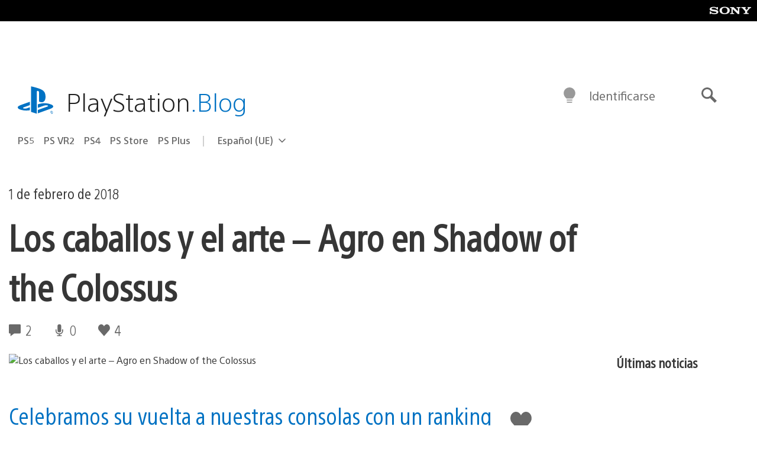

--- FILE ---
content_type: text/html; charset=UTF-8
request_url: https://blog.es.playstation.com/2018/02/01/los-caballos-mas-famosos-de-la-historia-del-arte-segun-playstation/
body_size: 29953
content:
<!doctype html>
<html lang="es" prefix="og: http://ogp.me/ns# article: http://ogp.me/ns/article#" class="no-js">
<head>
	<meta charset="UTF-8">
	<meta name="viewport" content="width=device-width, initial-scale=1, minimum-scale=1">
	<link rel="profile" href="http://gmpg.org/xfn/11">

	<script>document.documentElement.classList.remove("no-js");</script>

	<script>
		var currentDarkModeOption = localStorage.getItem( 'darkMode' );

		if ( currentDarkModeOption && currentDarkModeOption === 'dark' ) {
			document.documentElement.classList.add( 'prefers-color-mode-dark' );
		}

		if ( currentDarkModeOption && currentDarkModeOption === 'light' ) {
			document.documentElement.classList.add( 'prefers-color-mode-light' );
		}
	</script>

	<style type="text/css">
		/*! normalize.css v8.0.0 | MIT License | github.com/necolas/normalize.css */
		html{line-height:1.15;-webkit-text-size-adjust:100%}body{margin:0}link{display:none}h1{font-size:2em;margin:0.67em 0}hr{box-sizing:content-box;height:0;overflow:visible}pre{font-family:monospace, monospace;font-size:1em}a{background-color:transparent}abbr[title]{border-bottom:none;text-decoration:underline;-webkit-text-decoration:underline dotted;text-decoration:underline dotted}b,strong{font-weight:bolder}code,kbd,samp{font-family:monospace, monospace;font-size:1em}small{font-size:80%}sub,sup{font-size:75%;line-height:0;position:relative;vertical-align:baseline}sub{bottom:-0.25em}sup{top:-0.5em}img{border-style:none}button,input,optgroup,select,textarea{font-family:inherit;font-size:100%;line-height:1.15;margin:0}button,input{overflow:visible}button,select{text-transform:none}button,[type="button"],[type="reset"],[type="submit"]{-webkit-appearance:button}button::-moz-focus-inner,[type="button"]::-moz-focus-inner,[type="reset"]::-moz-focus-inner,[type="submit"]::-moz-focus-inner{border-style:none;padding:0}button:-moz-focusring,[type="button"]:-moz-focusring,[type="reset"]:-moz-focusring,[type="submit"]:-moz-focusring{outline:1px dotted ButtonText}fieldset{padding:0.35em 0.75em 0.625em}legend{box-sizing:border-box;color:inherit;display:table;max-width:100%;padding:0;white-space:normal}progress{vertical-align:baseline}textarea{overflow:auto}[type="checkbox"],[type="radio"]{box-sizing:border-box;padding:0}[type="number"]::-webkit-inner-spin-button,[type="number"]::-webkit-outer-spin-button{height:auto}[type="search"]{-webkit-appearance:textfield;outline-offset:-2px}[type="search"]::-webkit-search-decoration{-webkit-appearance:none}::-webkit-file-upload-button{-webkit-appearance:button;font:inherit}details{display:block}summary{display:list-item}template{display:none}[hidden]{display:none}
	</style>

	<script type="text/javascript" id="altis-accelerate-accelerate-js-before">
/* <![CDATA[ */
var Altis = Altis || {}; Altis.Analytics = {"Ready":false,"Loaded":false,"Consent":{"CookiePrefix":"wp_consent","Enabled":true,"Allowed":["functional","statistics-anonymous"]},"Config":{"LogEndpoint":"https:\/\/eu.accelerate.altis.cloud\/log","AppId":"a5470797cb9b49b3a8cdb698a4bbcb95","ExcludeBots":true},"Noop":true,"Data":{"Endpoint":{},"AppPackageName":"playstationblogenespaol","AppVersion":"","SiteName":"PlayStation.Blog en espa\u00f1ol","Attributes":{"postType":"post","postId":127609,"author":"josemigueldelapuente","authorId":"120012526488","blog":"https:\/\/blog.es.playstation.com","network":"https:\/\/blog.playstation.com\/","blogId":14,"networkId":1},"Metrics":{}},"Audiences":[{"id":4063475720,"config":{"include":"all","groups":[{"include":"any","rules":[{"field":"endpoint.Location.Country","operator":"=","value":"AR","type":"string"},{"field":"endpoint.Location.Country","operator":"=","value":"BO","type":"string"},{"field":"endpoint.Location.Country","operator":"=","value":"BR","type":"string"},{"field":"endpoint.Location.Country","operator":"=","value":"CL","type":"string"},{"field":"endpoint.Location.Country","operator":"=","value":"CO","type":"string"},{"field":"endpoint.Location.Country","operator":"=","value":"CR","type":"string"},{"field":"endpoint.Location.Country","operator":"=","value":"DO","type":"string"},{"field":"endpoint.Location.Country","operator":"=","value":"EC","type":"string"},{"field":"endpoint.Location.Country","operator":"=","value":"SV","type":"string"},{"field":"endpoint.Location.Country","operator":"=","value":"GT","type":"string"},{"field":"endpoint.Location.Country","operator":"=","value":"HN","type":"string"},{"field":"endpoint.Location.Country","operator":"=","value":"MX","type":"string"},{"field":"endpoint.Location.Country","operator":"=","value":"NI","type":"string"},{"field":"endpoint.Location.Country","operator":"=","value":"PA","type":"string"},{"field":"endpoint.Location.Country","operator":"=","value":"PY","type":"string"},{"field":"endpoint.Location.Country","operator":"=","value":"PE","type":"string"},{"field":"endpoint.Location.Country","operator":"=","value":"UY","type":"string"},{"field":"endpoint.Location.Country","operator":"=","value":"VE","type":"string"}]}]}},{"id":202360640,"config":{"include":"all","groups":[{"include":"any","rules":[{"field":"endpoint.Location.Country","operator":"=","value":"AE","type":"string"},{"field":"endpoint.Location.Country","operator":"=","value":"AD","type":"string"},{"field":"endpoint.Location.Country","operator":"=","value":"AL","type":"string"},{"field":"endpoint.Location.Country","operator":"=","value":"AM","type":"string"},{"field":"endpoint.Location.Country","operator":"=","value":"AO","type":"string"},{"field":"endpoint.Location.Country","operator":"=","value":"AT","type":"string"},{"field":"endpoint.Location.Country","operator":"=","value":"AU","type":"string"},{"field":"endpoint.Location.Country","operator":"=","value":"AZ","type":"string"},{"field":"endpoint.Location.Country","operator":"=","value":"BA","type":"string"},{"field":"endpoint.Location.Country","operator":"=","value":"BD","type":"string"},{"field":"endpoint.Location.Country","operator":"=","value":"BE","type":"string"},{"field":"endpoint.Location.Country","operator":"=","value":"BG","type":"string"},{"field":"endpoint.Location.Country","operator":"=","value":"BH","type":"string"},{"field":"endpoint.Location.Country","operator":"=","value":"BW","type":"string"},{"field":"endpoint.Location.Country","operator":"=","value":"BY","type":"string"},{"field":"endpoint.Location.Country","operator":"=","value":"CD","type":"string"},{"field":"endpoint.Location.Country","operator":"=","value":"CH","type":"string"},{"field":"endpoint.Location.Country","operator":"=","value":"CM","type":"string"},{"field":"endpoint.Location.Country","operator":"=","value":"CY","type":"string"},{"field":"endpoint.Location.Country","operator":"=","value":"CZ","type":"string"},{"field":"endpoint.Location.Country","operator":"=","value":"DE","type":"string"},{"field":"endpoint.Location.Country","operator":"=","value":"DK","type":"string"},{"field":"endpoint.Location.Country","operator":"=","value":"DJ","type":"string"},{"field":"endpoint.Location.Country","operator":"=","value":"DZ","type":"string"},{"field":"endpoint.Location.Country","operator":"=","value":"EE","type":"string"},{"field":"endpoint.Location.Country","operator":"=","value":"EG","type":"string"},{"field":"endpoint.Location.Country","operator":"=","value":"ES","type":"string"},{"field":"endpoint.Location.Country","operator":"=","value":"ET","type":"string"},{"field":"endpoint.Location.Country","operator":"=","value":"FI","type":"string"},{"field":"endpoint.Location.Country","operator":"=","value":"FJ","type":"string"},{"field":"endpoint.Location.Country","operator":"=","value":"FR","type":"string"},{"field":"endpoint.Location.Country","operator":"=","value":"GB","type":"string"},{"field":"endpoint.Location.Country","operator":"=","value":"GE","type":"string"},{"field":"endpoint.Location.Country","operator":"=","value":"GH","type":"string"},{"field":"endpoint.Location.Country","operator":"=","value":"GI","type":"string"},{"field":"endpoint.Location.Country","operator":"=","value":"GR","type":"string"},{"field":"endpoint.Location.Country","operator":"=","value":"HU","type":"string"},{"field":"endpoint.Location.Country","operator":"=","value":"HR","type":"string"},{"field":"endpoint.Location.Country","operator":"=","value":"IE","type":"string"},{"field":"endpoint.Location.Country","operator":"=","value":"IL","type":"string"},{"field":"endpoint.Location.Country","operator":"=","value":"IN","type":"string"},{"field":"endpoint.Location.Country","operator":"=","value":"IS","type":"string"},{"field":"endpoint.Location.Country","operator":"=","value":"IT","type":"string"},{"field":"endpoint.Location.Country","operator":"=","value":"JO","type":"string"},{"field":"endpoint.Location.Country","operator":"=","value":"KE","type":"string"},{"field":"endpoint.Location.Country","operator":"=","value":"KG","type":"string"},{"field":"endpoint.Location.Country","operator":"=","value":"KW","type":"string"},{"field":"endpoint.Location.Country","operator":"=","value":"KZ","type":"string"},{"field":"endpoint.Location.Country","operator":"=","value":"LB","type":"string"},{"field":"endpoint.Location.Country","operator":"=","value":"LI","type":"string"},{"field":"endpoint.Location.Country","operator":"=","value":"LT","type":"string"},{"field":"endpoint.Location.Country","operator":"=","value":"LU","type":"string"},{"field":"endpoint.Location.Country","operator":"=","value":"LV","type":"string"},{"field":"endpoint.Location.Country","operator":"=","value":"MA","type":"string"},{"field":"endpoint.Location.Country","operator":"=","value":"MC","type":"string"},{"field":"endpoint.Location.Country","operator":"=","value":"MD","type":"string"},{"field":"endpoint.Location.Country","operator":"=","value":"ME","type":"string"},{"field":"endpoint.Location.Country","operator":"=","value":"MG","type":"string"},{"field":"endpoint.Location.Country","operator":"=","value":"MK","type":"string"},{"field":"endpoint.Location.Country","operator":"=","value":"MT","type":"string"},{"field":"endpoint.Location.Country","operator":"=","value":"MU","type":"string"},{"field":"endpoint.Location.Country","operator":"=","value":"MW","type":"string"},{"field":"endpoint.Location.Country","operator":"=","value":"MZ","type":"string"},{"field":"endpoint.Location.Country","operator":"=","value":"NA","type":"string"},{"field":"endpoint.Location.Country","operator":"=","value":"NG","type":"string"},{"field":"endpoint.Location.Country","operator":"=","value":"NL","type":"string"},{"field":"endpoint.Location.Country","operator":"=","value":"NO","type":"string"},{"field":"endpoint.Location.Country","operator":"=","value":"NZ","type":"string"},{"field":"endpoint.Location.Country","operator":"=","value":"OM","type":"string"},{"field":"endpoint.Location.Country","operator":"=","value":"PG","type":"string"},{"field":"endpoint.Location.Country","operator":"=","value":"PK","type":"string"},{"field":"endpoint.Location.Country","operator":"=","value":"PL","type":"string"},{"field":"endpoint.Location.Country","operator":"=","value":"PT","type":"string"},{"field":"endpoint.Location.Country","operator":"=","value":"QA","type":"string"},{"field":"endpoint.Location.Country","operator":"=","value":"RO","type":"string"},{"field":"endpoint.Location.Country","operator":"=","value":"RS","type":"string"},{"field":"endpoint.Location.Country","operator":"=","value":"RU","type":"string"},{"field":"endpoint.Location.Country","operator":"=","value":"SA","type":"string"},{"field":"endpoint.Location.Country","operator":"=","value":"SE","type":"string"},{"field":"endpoint.Location.Country","operator":"=","value":"SI","type":"string"},{"field":"endpoint.Location.Country","operator":"=","value":"SK","type":"string"},{"field":"endpoint.Location.Country","operator":"=","value":"SM","type":"string"},{"field":"endpoint.Location.Country","operator":"=","value":"SN","type":"string"},{"field":"endpoint.Location.Country","operator":"=","value":"SO","type":"string"},{"field":"endpoint.Location.Country","operator":"=","value":"SZ","type":"string"},{"field":"endpoint.Location.Country","operator":"=","value":"TJ","type":"string"},{"field":"endpoint.Location.Country","operator":"=","value":"TM","type":"string"},{"field":"endpoint.Location.Country","operator":"=","value":"TN","type":"string"},{"field":"endpoint.Location.Country","operator":"=","value":"TR","type":"string"},{"field":"endpoint.Location.Country","operator":"=","value":"TZ","type":"string"},{"field":"endpoint.Location.Country","operator":"=","value":"UA","type":"string"},{"field":"endpoint.Location.Country","operator":"=","value":"UG","type":"string"},{"field":"endpoint.Location.Country","operator":"=","value":"UK","type":"string"},{"field":"endpoint.Location.Country","operator":"=","value":"UZ","type":"string"},{"field":"endpoint.Location.Country","operator":"=","value":"VA","type":"string"},{"field":"endpoint.Location.Country","operator":"=","value":"XK","type":"string"},{"field":"endpoint.Location.Country","operator":"=","value":"YE","type":"string"},{"field":"endpoint.Location.Country","operator":"=","value":"ZA","type":"string"},{"field":"endpoint.Location.Country","operator":"=","value":"ZM","type":"string"},{"field":"endpoint.Location.Country","operator":"=","value":"ZW","type":"string"}]}]}},{"id":493781949,"config":{"include":"all","groups":[{"include":"any","rules":[{"field":"endpoint.Location.Country","operator":"=","value":"SG","type":"string"},{"field":"endpoint.Location.Country","operator":"=","value":"ID","type":"string"},{"field":"endpoint.Location.Country","operator":"=","value":"MY","type":"string"},{"field":"endpoint.Location.Country","operator":"=","value":"TH","type":"string"},{"field":"endpoint.Location.Country","operator":"=","value":"PH","type":"string"},{"field":"endpoint.Location.Country","operator":"=","value":"VN","type":"string"}]}]}},{"id":740343651,"config":{"include":"all","groups":[{"include":"any","rules":[{"field":"endpoint.Location.Country","operator":"=","value":"AL","type":"string"},{"field":"endpoint.Location.Country","operator":"=","value":"AT","type":"string"},{"field":"endpoint.Location.Country","operator":"=","value":"BA","type":"string"},{"field":"endpoint.Location.Country","operator":"=","value":"BE","type":"string"},{"field":"endpoint.Location.Country","operator":"=","value":"BG","type":"string"},{"field":"endpoint.Location.Country","operator":"=","value":"CH","type":"string"},{"field":"endpoint.Location.Country","operator":"=","value":"CY","type":"string"},{"field":"endpoint.Location.Country","operator":"=","value":"CZ","type":"string"},{"field":"endpoint.Location.Country","operator":"=","value":"DK","type":"string"},{"field":"endpoint.Location.Country","operator":"=","value":"EE","type":"string"},{"field":"endpoint.Location.Country","operator":"=","value":"ES","type":"string"},{"field":"endpoint.Location.Country","operator":"=","value":"FI","type":"string"},{"field":"endpoint.Location.Country","operator":"=","value":"FR","type":"string"},{"field":"endpoint.Location.Country","operator":"=","value":"GB","type":"string"},{"field":"endpoint.Location.Country","operator":"=","value":"GI","type":"string"},{"field":"endpoint.Location.Country","operator":"=","value":"GR","type":"string"},{"field":"endpoint.Location.Country","operator":"=","value":"HU","type":"string"},{"field":"endpoint.Location.Country","operator":"=","value":"HR","type":"string"},{"field":"endpoint.Location.Country","operator":"=","value":"IE","type":"string"},{"field":"endpoint.Location.Country","operator":"=","value":"IL","type":"string"},{"field":"endpoint.Location.Country","operator":"=","value":"IN","type":"string"},{"field":"endpoint.Location.Country","operator":"=","value":"IS","type":"string"},{"field":"endpoint.Location.Country","operator":"=","value":"IT","type":"string"},{"field":"endpoint.Location.Country","operator":"=","value":"JO","type":"string"},{"field":"endpoint.Location.Country","operator":"=","value":"KW","type":"string"},{"field":"endpoint.Location.Country","operator":"=","value":"LB","type":"string"},{"field":"endpoint.Location.Country","operator":"=","value":"LT","type":"string"},{"field":"endpoint.Location.Country","operator":"=","value":"LU","type":"string"},{"field":"endpoint.Location.Country","operator":"=","value":"LV","type":"string"},{"field":"endpoint.Location.Country","operator":"=","value":"MA","type":"string"},{"field":"endpoint.Location.Country","operator":"=","value":"MC","type":"string"},{"field":"endpoint.Location.Country","operator":"=","value":"MD","type":"string"},{"field":"endpoint.Location.Country","operator":"=","value":"ME","type":"string"},{"field":"endpoint.Location.Country","operator":"=","value":"MK","type":"string"},{"field":"endpoint.Location.Country","operator":"=","value":"MT","type":"string"},{"field":"endpoint.Location.Country","operator":"=","value":"NL","type":"string"},{"field":"endpoint.Location.Country","operator":"=","value":"NO","type":"string"},{"field":"endpoint.Location.Country","operator":"=","value":"OM","type":"string"},{"field":"endpoint.Location.Country","operator":"=","value":"PL","type":"string"},{"field":"endpoint.Location.Country","operator":"=","value":"PT","type":"string"},{"field":"endpoint.Location.Country","operator":"=","value":"QA","type":"string"},{"field":"endpoint.Location.Country","operator":"=","value":"RO","type":"string"},{"field":"endpoint.Location.Country","operator":"=","value":"RS","type":"string"},{"field":"endpoint.Location.Country","operator":"=","value":"SE","type":"string"},{"field":"endpoint.Location.Country","operator":"=","value":"SI","type":"string"},{"field":"endpoint.Location.Country","operator":"=","value":"SK","type":"string"},{"field":"endpoint.Location.Country","operator":"=","value":"SM","type":"string"},{"field":"endpoint.Location.Country","operator":"=","value":"TR","type":"string"},{"field":"endpoint.Location.Country","operator":"=","value":"UA","type":"string"},{"field":"endpoint.Location.Country","operator":"=","value":"UK","type":"string"},{"field":"endpoint.Location.Country","operator":"=","value":"VA","type":"string"}]}]}},{"id":4079745168,"config":{"include":"all","groups":[{"include":"any","rules":[{"field":"endpoint.Location.Country","operator":"=","value":"CA","type":"string"},{"field":"endpoint.Location.Country","operator":"=","value":"US","type":"string"}]}]}}]};Altis.Analytics.onReady = function ( callback ) {if ( Altis.Analytics.Ready ) {callback();} else {window.addEventListener( 'altis.analytics.ready', callback );}};Altis.Analytics.onLoad = function ( callback ) {if ( Altis.Analytics.Loaded ) {callback();} else {window.addEventListener( 'altis.analytics.loaded', callback );}};
/* ]]> */
</script>
<script type="text/javascript" src="https://eu.accelerate.altis.cloud/accelerate.3.5.2.js?ver=7f92e30756165bf9ac7e409812147ada" id="altis-accelerate-accelerate-js" async></script>
<script type="text/javascript" id="altis-accelerate-experiments-js-before">
/* <![CDATA[ */
window.Altis = window.Altis || {};window.Altis.Analytics = window.Altis.Analytics || {};window.Altis.Analytics.Experiments = window.Altis.Analytics.Experiments || {};window.Altis.Analytics.Experiments.BuildURL = "https:\/\/blog.es.playstation.com\/content\/mu-plugins\/altis-accelerate\/build";window.Altis.Analytics.Experiments.Goals = {"engagement":{"name":"engagement","event":"click","label":"Engagement (Default)","selector":"a,input[type=\"button\"],input[type=\"submit\"],input[type=\"image\"],button,area","closest":null,"args":{"validation_message":"You need to add at least one clickable element or a form to track conversions."}},"click_any_link":{"name":"click_any_link","event":"click","label":"Click on any link","selector":"a","closest":null,"args":{"validation_message":"You need to add at least one link to this content to track conversions."}},"submit_form":{"name":"submit_form","event":"submit","label":"Submit a form","selector":"form","closest":null,"args":{"validation_message":"You need to add a form to this content to track conversions."}}};
/* ]]> */
</script>
<script type="text/javascript" src="https://blog.es.playstation.com/content/mu-plugins/altis-accelerate/build/experiments.5a093149.js?ver=7f92e30756165bf9ac7e409812147ada" id="altis-accelerate-experiments-js" async></script>
<title>Los caballos y el arte &#8211; Agro en Shadow of the Colossus &#8211; PlayStation.Blog en español</title>
<meta name='robots' content='max-image-preview:large' />
<link rel='preconnect' href='https://cdn.cookielaw.org' />
<link rel="alternate" type="application/rss+xml" title="PlayStation.Blog en español &raquo; Feed" href="https://blog.es.playstation.com/feed/" />
<link rel="alternate" type="application/rss+xml" title="PlayStation.Blog en español &raquo; Feed de los comentarios" href="https://blog.es.playstation.com/comments/feed/" />
<link rel="alternate" type="application/rss+xml" title="PlayStation.Blog en español &raquo; Comentario Los caballos y el arte &#8211; Agro en Shadow of the Colossus del feed" href="https://blog.es.playstation.com/2018/02/01/los-caballos-mas-famosos-de-la-historia-del-arte-segun-playstation/feed/" />
<style id='classic-theme-styles-inline-css' type='text/css'>
/*! This file is auto-generated */
.wp-block-button__link{color:#fff;background-color:#32373c;border-radius:9999px;box-shadow:none;text-decoration:none;padding:calc(.667em + 2px) calc(1.333em + 2px);font-size:1.125em}.wp-block-file__button{background:#32373c;color:#fff;text-decoration:none}
</style>
<style id='global-styles-inline-css' type='text/css'>
:root{--wp--preset--aspect-ratio--square: 1;--wp--preset--aspect-ratio--4-3: 4/3;--wp--preset--aspect-ratio--3-4: 3/4;--wp--preset--aspect-ratio--3-2: 3/2;--wp--preset--aspect-ratio--2-3: 2/3;--wp--preset--aspect-ratio--16-9: 16/9;--wp--preset--aspect-ratio--9-16: 9/16;--wp--preset--color--black: #1f1f1f;--wp--preset--color--cyan-bluish-gray: #abb8c3;--wp--preset--color--white: #fff;--wp--preset--color--pale-pink: #f78da7;--wp--preset--color--vivid-red: #cf2e2e;--wp--preset--color--luminous-vivid-orange: #ff6900;--wp--preset--color--luminous-vivid-amber: #fcb900;--wp--preset--color--light-green-cyan: #7bdcb5;--wp--preset--color--vivid-green-cyan: #00d084;--wp--preset--color--pale-cyan-blue: #8ed1fc;--wp--preset--color--vivid-cyan-blue: #0693e3;--wp--preset--color--vivid-purple: #9b51e0;--wp--preset--color--dark-grey: #363636;--wp--preset--color--grey: #999;--wp--preset--color--satin-blue: #0072c3;--wp--preset--color--light-blue: #00a2ff;--wp--preset--color--dark-blue: #002f67;--wp--preset--color--pale-blue: var( --pale-blue );--wp--preset--gradient--vivid-cyan-blue-to-vivid-purple: linear-gradient(135deg,rgba(6,147,227,1) 0%,rgb(155,81,224) 100%);--wp--preset--gradient--light-green-cyan-to-vivid-green-cyan: linear-gradient(135deg,rgb(122,220,180) 0%,rgb(0,208,130) 100%);--wp--preset--gradient--luminous-vivid-amber-to-luminous-vivid-orange: linear-gradient(135deg,rgba(252,185,0,1) 0%,rgba(255,105,0,1) 100%);--wp--preset--gradient--luminous-vivid-orange-to-vivid-red: linear-gradient(135deg,rgba(255,105,0,1) 0%,rgb(207,46,46) 100%);--wp--preset--gradient--very-light-gray-to-cyan-bluish-gray: linear-gradient(135deg,rgb(238,238,238) 0%,rgb(169,184,195) 100%);--wp--preset--gradient--cool-to-warm-spectrum: linear-gradient(135deg,rgb(74,234,220) 0%,rgb(151,120,209) 20%,rgb(207,42,186) 40%,rgb(238,44,130) 60%,rgb(251,105,98) 80%,rgb(254,248,76) 100%);--wp--preset--gradient--blush-light-purple: linear-gradient(135deg,rgb(255,206,236) 0%,rgb(152,150,240) 100%);--wp--preset--gradient--blush-bordeaux: linear-gradient(135deg,rgb(254,205,165) 0%,rgb(254,45,45) 50%,rgb(107,0,62) 100%);--wp--preset--gradient--luminous-dusk: linear-gradient(135deg,rgb(255,203,112) 0%,rgb(199,81,192) 50%,rgb(65,88,208) 100%);--wp--preset--gradient--pale-ocean: linear-gradient(135deg,rgb(255,245,203) 0%,rgb(182,227,212) 50%,rgb(51,167,181) 100%);--wp--preset--gradient--electric-grass: linear-gradient(135deg,rgb(202,248,128) 0%,rgb(113,206,126) 100%);--wp--preset--gradient--midnight: linear-gradient(135deg,rgb(2,3,129) 0%,rgb(40,116,252) 100%);--wp--preset--font-size--small: 13px;--wp--preset--font-size--medium: 20px;--wp--preset--font-size--large: 36px;--wp--preset--font-size--x-large: 42px;--wp--preset--spacing--20: 0.44rem;--wp--preset--spacing--30: 0.67rem;--wp--preset--spacing--40: 1rem;--wp--preset--spacing--50: 1.5rem;--wp--preset--spacing--60: 2.25rem;--wp--preset--spacing--70: 3.38rem;--wp--preset--spacing--80: 5.06rem;--wp--preset--shadow--natural: 6px 6px 9px rgba(0, 0, 0, 0.2);--wp--preset--shadow--deep: 12px 12px 50px rgba(0, 0, 0, 0.4);--wp--preset--shadow--sharp: 6px 6px 0px rgba(0, 0, 0, 0.2);--wp--preset--shadow--outlined: 6px 6px 0px -3px rgba(255, 255, 255, 1), 6px 6px rgba(0, 0, 0, 1);--wp--preset--shadow--crisp: 6px 6px 0px rgba(0, 0, 0, 1);}:where(.is-layout-flex){gap: 0.5em;}:where(.is-layout-grid){gap: 0.5em;}body .is-layout-flex{display: flex;}.is-layout-flex{flex-wrap: wrap;align-items: center;}.is-layout-flex > :is(*, div){margin: 0;}body .is-layout-grid{display: grid;}.is-layout-grid > :is(*, div){margin: 0;}:where(.wp-block-columns.is-layout-flex){gap: 2em;}:where(.wp-block-columns.is-layout-grid){gap: 2em;}:where(.wp-block-post-template.is-layout-flex){gap: 1.25em;}:where(.wp-block-post-template.is-layout-grid){gap: 1.25em;}.has-black-color{color: var(--wp--preset--color--black) !important;}.has-cyan-bluish-gray-color{color: var(--wp--preset--color--cyan-bluish-gray) !important;}.has-white-color{color: var(--wp--preset--color--white) !important;}.has-pale-pink-color{color: var(--wp--preset--color--pale-pink) !important;}.has-vivid-red-color{color: var(--wp--preset--color--vivid-red) !important;}.has-luminous-vivid-orange-color{color: var(--wp--preset--color--luminous-vivid-orange) !important;}.has-luminous-vivid-amber-color{color: var(--wp--preset--color--luminous-vivid-amber) !important;}.has-light-green-cyan-color{color: var(--wp--preset--color--light-green-cyan) !important;}.has-vivid-green-cyan-color{color: var(--wp--preset--color--vivid-green-cyan) !important;}.has-pale-cyan-blue-color{color: var(--wp--preset--color--pale-cyan-blue) !important;}.has-vivid-cyan-blue-color{color: var(--wp--preset--color--vivid-cyan-blue) !important;}.has-vivid-purple-color{color: var(--wp--preset--color--vivid-purple) !important;}.has-black-background-color{background-color: var(--wp--preset--color--black) !important;}.has-cyan-bluish-gray-background-color{background-color: var(--wp--preset--color--cyan-bluish-gray) !important;}.has-white-background-color{background-color: var(--wp--preset--color--white) !important;}.has-pale-pink-background-color{background-color: var(--wp--preset--color--pale-pink) !important;}.has-vivid-red-background-color{background-color: var(--wp--preset--color--vivid-red) !important;}.has-luminous-vivid-orange-background-color{background-color: var(--wp--preset--color--luminous-vivid-orange) !important;}.has-luminous-vivid-amber-background-color{background-color: var(--wp--preset--color--luminous-vivid-amber) !important;}.has-light-green-cyan-background-color{background-color: var(--wp--preset--color--light-green-cyan) !important;}.has-vivid-green-cyan-background-color{background-color: var(--wp--preset--color--vivid-green-cyan) !important;}.has-pale-cyan-blue-background-color{background-color: var(--wp--preset--color--pale-cyan-blue) !important;}.has-vivid-cyan-blue-background-color{background-color: var(--wp--preset--color--vivid-cyan-blue) !important;}.has-vivid-purple-background-color{background-color: var(--wp--preset--color--vivid-purple) !important;}.has-black-border-color{border-color: var(--wp--preset--color--black) !important;}.has-cyan-bluish-gray-border-color{border-color: var(--wp--preset--color--cyan-bluish-gray) !important;}.has-white-border-color{border-color: var(--wp--preset--color--white) !important;}.has-pale-pink-border-color{border-color: var(--wp--preset--color--pale-pink) !important;}.has-vivid-red-border-color{border-color: var(--wp--preset--color--vivid-red) !important;}.has-luminous-vivid-orange-border-color{border-color: var(--wp--preset--color--luminous-vivid-orange) !important;}.has-luminous-vivid-amber-border-color{border-color: var(--wp--preset--color--luminous-vivid-amber) !important;}.has-light-green-cyan-border-color{border-color: var(--wp--preset--color--light-green-cyan) !important;}.has-vivid-green-cyan-border-color{border-color: var(--wp--preset--color--vivid-green-cyan) !important;}.has-pale-cyan-blue-border-color{border-color: var(--wp--preset--color--pale-cyan-blue) !important;}.has-vivid-cyan-blue-border-color{border-color: var(--wp--preset--color--vivid-cyan-blue) !important;}.has-vivid-purple-border-color{border-color: var(--wp--preset--color--vivid-purple) !important;}.has-vivid-cyan-blue-to-vivid-purple-gradient-background{background: var(--wp--preset--gradient--vivid-cyan-blue-to-vivid-purple) !important;}.has-light-green-cyan-to-vivid-green-cyan-gradient-background{background: var(--wp--preset--gradient--light-green-cyan-to-vivid-green-cyan) !important;}.has-luminous-vivid-amber-to-luminous-vivid-orange-gradient-background{background: var(--wp--preset--gradient--luminous-vivid-amber-to-luminous-vivid-orange) !important;}.has-luminous-vivid-orange-to-vivid-red-gradient-background{background: var(--wp--preset--gradient--luminous-vivid-orange-to-vivid-red) !important;}.has-very-light-gray-to-cyan-bluish-gray-gradient-background{background: var(--wp--preset--gradient--very-light-gray-to-cyan-bluish-gray) !important;}.has-cool-to-warm-spectrum-gradient-background{background: var(--wp--preset--gradient--cool-to-warm-spectrum) !important;}.has-blush-light-purple-gradient-background{background: var(--wp--preset--gradient--blush-light-purple) !important;}.has-blush-bordeaux-gradient-background{background: var(--wp--preset--gradient--blush-bordeaux) !important;}.has-luminous-dusk-gradient-background{background: var(--wp--preset--gradient--luminous-dusk) !important;}.has-pale-ocean-gradient-background{background: var(--wp--preset--gradient--pale-ocean) !important;}.has-electric-grass-gradient-background{background: var(--wp--preset--gradient--electric-grass) !important;}.has-midnight-gradient-background{background: var(--wp--preset--gradient--midnight) !important;}.has-small-font-size{font-size: var(--wp--preset--font-size--small) !important;}.has-medium-font-size{font-size: var(--wp--preset--font-size--medium) !important;}.has-large-font-size{font-size: var(--wp--preset--font-size--large) !important;}.has-x-large-font-size{font-size: var(--wp--preset--font-size--x-large) !important;}
:where(.wp-block-post-template.is-layout-flex){gap: 1.25em;}:where(.wp-block-post-template.is-layout-grid){gap: 1.25em;}
:where(.wp-block-columns.is-layout-flex){gap: 2em;}:where(.wp-block-columns.is-layout-grid){gap: 2em;}
:root :where(.wp-block-pullquote){font-size: 1.5em;line-height: 1.6;}
</style>
<link rel='stylesheet' id='f5da7e3881cd0d6d32c41d9ed0466f41-css' integrity='sha384-xFUDp/EkncdIOxQVD+eAwevr9ngEYoY5RhPUrdi84QfY7PtZEJz76g2Vl0L02X/U' href='https://blog.es.playstation.com/content/themes/playstation-2018/css/c598390f7bbb52fd59bf-main.css' type='text/css' media='all' />
<link rel='stylesheet' id='fe0c18fdb132b47fd71ac32d8c8db584-css' integrity='sha384-7qSCtNZ5uZZFHdCT9oek0ADNGS4hd38qrfSCFLowigHtx3KyKTygpkt1XIhQ4kI/' href='https://blog.es.playstation.com/content/themes/playstation-2018/css/c598390f7bbb52fd59bf-singular.css' type='text/css' media='all' />
<script type="text/javascript" src="https://cdn.cookielaw.org/consent/0194a27f-57a3-7617-afa7-86ca2a2123a3/OtAutoBlock.js?ver=1.0" id="onetrust-cookie-notice-js"></script>
<script type="text/javascript" src="https://cdn.cookielaw.org/scripttemplates/otSDKStub.js?ver=1.0" id="onetrust-stub-js" data-domain-script="0194a27f-57a3-7617-afa7-86ca2a2123a3"></script>
<script type="text/javascript" id="onetrust-stub-js-after">
/* <![CDATA[ */
	const onUserData = new Promise( ( resolve ) => {
		window.addEventListener( 'noUserData', () => {
			resolve( {
				id: null,
				plus: null
			} );
		} );

		window.addEventListener( 'getUserData', ( data ) => {
			userData = data.detail;

			resolve( {
				id: userData?.psnID,
				plus: userData?.psPlus
			} );
		} );
	} );

	window.OptanonWrapper = () => {
		// Convert categories to array.
		const categories = window.OnetrustActiveGroups.split( ',' ).reduce( ( array, e ) => {
			if ( e ) {
				array.push( e );
			}
			return array;
		}, [] );

		const targetingGroupId = 'C0004';
		const performanceGroupId = 'C0002';
		const youTubeGroupId = 'SEU21';

		// Check if the targeting category was consented to.
		if ( categories.includes( targetingGroupId ) ) {
			window.Altis.Analytics.Noop = false;
				if ( ! document.getElementById( 'psn-ga4' ) ) {
		const scriptTag = document.createElement( 'script' );
		scriptTag.setAttribute( 'id', 'psn-ga4' );
		scriptTag.setAttribute( 'src', 'https://www.googletagmanager.com/gtag/js?id=G-8G5NXD3P72' );
		scriptTag.setAttribute( 'type', 'text/javascript' );
		scriptTag.setAttribute( 'async', '' );

		document.head.appendChild( scriptTag );
	}

	window.dataLayer = window.dataLayer || [];
	function gtag(){dataLayer.push(arguments);}
	gtag('js', new Date());
	gtag('config', 'G-8G5NXD3P72', {});
		(function(i,s,o,g,r,a,m){i['GoogleAnalyticsObject']=r;i[r]=i[r]||function(){(i[r].q=i[r].q||[]).push(arguments)},i[r].l=1*new Date();a=s.createElement(o),m=s.getElementsByTagName(o)[0];a.async=1;a.src=g;m.parentNode.insertBefore(a,m)})(window,document,'script','https://www.google-analytics.com/analytics.js','ga');
	ga('create', 'UA-7880555-19', 'auto');
	ga('send', 'pageview');
			}

		// Check if the performance category was consented to.
		if ( categories.includes( performanceGroupId ) ) {
					if ( ! document.getElementById( 'adobe-analytics' ) ) {
			const scriptTag = document.createElement( 'script' );
			scriptTag.setAttribute( 'id', 'adobe-analytics' );
			scriptTag.setAttribute( 'src', '//assets.adobedtm.com/3dc13bcabc29/51371216b955/launch-e57e603e27e9.min.js' );
			scriptTag.setAttribute( 'type', 'text/javascript' );
			scriptTag.setAttribute( 'async', '' );

			document.head.appendChild( scriptTag );
		}

		onUserData.then( ( user ) => {
			DataLayer.default.pageview({
				primaryCategory: psnAnalytics.primaryCategory,
				pageTypes: {
					'/': 'list',
					'/page/*': 'list',
					'/tag/*': 'list',
					'/category/*': 'list',
					'$//(\/[12]\d{3}\/(0[1-9]|1[0-2])\/(0[1-9]|[12]\d|3[01]))\/(.*)/gi': 'detail',
				},
				app: {
					env: psnAnalytics.app.env,
					name: 'blog',
					version: psnAnalytics.app.version
				},
				locale: psnAnalytics.locale,
				user: user
			} );
		} );

		if ( psnAnalytics.search ) {
			DataLayer.default.search( psnAnalytics.search );
		}
				}

		// Add body class if the YouTube category was consented to.
		if ( categories.includes( youTubeGroupId ) ) {
			document.body.classList.add( 'onetrust-youtube-consent' );
		} else {
			document.body.classList.remove( 'onetrust-youtube-consent' );
		}

		const consentEvent = new CustomEvent( 'wp_listen_for_consent_change', {
			detail: {
				statistics: categories.includes( youTubeGroupId ) ? 'allow' : 'deny'
			},
		} );

		document.dispatchEvent( consentEvent );
	}
	
/* ]]> */
</script>
<link rel="https://api.w.org/" href="https://blog.es.playstation.com/wp-json/" /><link rel="alternate" title="JSON" type="application/json" href="https://blog.es.playstation.com/wp-json/wp/v2/posts/127609" /><link rel="EditURI" type="application/rsd+xml" title="RSD" href="https://blog.es.playstation.com/xmlrpc.php?rsd" />

<link rel="canonical" href="https://blog.es.playstation.com/2018/02/01/los-caballos-mas-famosos-de-la-historia-del-arte-segun-playstation/" />
<link rel='shortlink' href='https://blog.es.playstation.com/?p=127609' />
<link rel="alternate" title="oEmbed (JSON)" type="application/json+oembed" href="https://blog.es.playstation.com/wp-json/oembed/1.0/embed?url=https%3A%2F%2Fblog.es.playstation.com%2F2018%2F02%2F01%2Flos-caballos-mas-famosos-de-la-historia-del-arte-segun-playstation%2F" />
<link rel="alternate" title="oEmbed (XML)" type="text/xml+oembed" href="https://blog.es.playstation.com/wp-json/oembed/1.0/embed?url=https%3A%2F%2Fblog.es.playstation.com%2F2018%2F02%2F01%2Flos-caballos-mas-famosos-de-la-historia-del-arte-segun-playstation%2F&#038;format=xml" />
<meta property="og:title" name="og:title" content="Los caballos y el arte &#8211; Agro en Shadow of the Colossus" />
<meta property="og:type" name="og:type" content="article" />
<meta property="og:image" name="og:image" content="https://blog.es.playstation.com/tachyon/sites/14/2018/01/Shadow-of-the-Colossus-1.jpg" />
<meta property="og:url" name="og:url" content="https://blog.es.playstation.com/2018/02/01/los-caballos-mas-famosos-de-la-historia-del-arte-segun-playstation/" />
<meta property="og:description" name="og:description" content="Celebramos su vuelta a nuestras consolas con un ranking de los caballos más relevantes en la historia del arte." />
<meta property="og:locale" name="og:locale" content="es_ES" />
<meta property="og:site_name" name="og:site_name" content="PlayStation.Blog en español" />
<meta property="twitter:card" name="twitter:card" content="summary_large_image" />
<meta property="description" name="description" content="Celebramos su vuelta a nuestras consolas con un ranking de los caballos más relevantes en la historia del arte." />
<meta property="article:tag" name="article:tag" content="#ElVideojuegoEsArte" />
<meta property="article:tag" name="article:tag" content="juegos ps4" />
<meta property="article:tag" name="article:tag" content="shaow of the colossus" />
<meta property="article:section" name="article:section" content="Juegos de PS4" />
<meta property="article:published_time" name="article:published_time" content="2018-02-01T12:01:30+01:00" />
<meta property="article:modified_time" name="article:modified_time" content="2018-02-01T12:01:30+01:00" />
<meta property="article:author" name="article:author" content="https://blog.es.playstation.com/author/josemigueldelapuente/" />
	<link rel="stylesheet" href="https://blog.es.playstation.com/content/themes/playstation-2018/css/c598390f7bbb52fd59bf-fonts.css" media="print" onload="this.media='all'; this.onload=null;">
	<link rel="icon" href="https://blog.es.playstation.com/tachyon/sites/14/2025/09/cropped-71b89a7f9731621bab34c8664bfa0b207bb396c1.png?fit=32%2C32" sizes="32x32" />
<link rel="icon" href="https://blog.es.playstation.com/tachyon/sites/14/2025/09/cropped-71b89a7f9731621bab34c8664bfa0b207bb396c1.png?fit=192%2C192" sizes="192x192" />
<link rel="apple-touch-icon" href="https://blog.es.playstation.com/tachyon/sites/14/2025/09/cropped-71b89a7f9731621bab34c8664bfa0b207bb396c1.png?fit=180%2C180" />
<meta name="msapplication-TileImage" content="https://blog.es.playstation.com/tachyon/sites/14/2025/09/cropped-71b89a7f9731621bab34c8664bfa0b207bb396c1.png?fit=270%2C270" />
</head>

<body class="wp-singular post-template-default single single-post postid-127609 single-format-standard wp-theme-playstation-2018">
<div id="page" class="site">
	<a class="skip-link screen-reader-text" href="#primary">Ir al contenido</a>

	
		<div class="pre-header">
		<div class="sony-banner">
	<a href="https://www.playstation.com"><img src="https://blog.es.playstation.com/content/themes/playstation-2018/images/sonylogo-2x.jpg" alt="playstation.com" class="sony-logo" /></a>
</div>
<div class="page-banner ">
	
<template data-fallback data-parent-id="87f61e55-a93a-41ad-a315-1c52c18a536b"><img fetchpriority="high" src="https://blog.es.playstation.com/tachyon/sites/14/2026/01/1cb8628a663d95898a340250663b6ef2ce7307b3.jpg" class="page-banner__takeover-img geolocated-header-image wp-image-276856" srcset="https://blog.es.playstation.com/tachyon/sites/14/2026/01/1cb8628a663d95898a340250663b6ef2ce7307b3.jpg?resize=1900%2C470&amp;zoom=1 1900w, https://blog.es.playstation.com/tachyon/sites/14/2026/01/1cb8628a663d95898a340250663b6ef2ce7307b3.jpg?resize=1900%2C470&amp;zoom=0.76 1444w, https://blog.es.playstation.com/tachyon/sites/14/2026/01/1cb8628a663d95898a340250663b6ef2ce7307b3.jpg?resize=1900%2C470&amp;zoom=0.62 1178w, https://blog.es.playstation.com/tachyon/sites/14/2026/01/1cb8628a663d95898a340250663b6ef2ce7307b3.jpg?resize=1900%2C470&amp;zoom=0.5 950w, https://blog.es.playstation.com/tachyon/sites/14/2026/01/1cb8628a663d95898a340250663b6ef2ce7307b3.jpg?resize=1900%2C470&amp;zoom=0.42 798w, https://blog.es.playstation.com/tachyon/sites/14/2026/01/1cb8628a663d95898a340250663b6ef2ce7307b3.jpg?resize=1900%2C470&amp;zoom=0.32 608w, https://blog.es.playstation.com/tachyon/sites/14/2026/01/1cb8628a663d95898a340250663b6ef2ce7307b3.jpg?resize=1900%2C470&amp;zoom=0.26 494w" sizes="100vw" width="1900" height="470" alt=""></template>
<personalization-block block-id="87f61e55-a93a-41ad-a315-1c52c18a536b"></personalization-block></div>
	</div>
	
	<header id="masthead" class="site-header sticky">
		
<nav id="site-navigation" class="navigation__primary above-fold" aria-label="Menú principal">

	<div class="logo-menu-wrap">
	<div class="site-logo-link">
		<a href="https://www.playstation.com" class="playstation-logo">
			<span class="screen-reader-text">playstation.com</span>
				<svg class="icon icon--brand-ps icon--white" aria-hidden="true" viewBox="0 0 20 20" focusable="false" version="1.1">
		<title></title><path d="M1.5 15.51c-1.58-.44-1.84-1.37-1.12-1.9.66-.49 1.8-.86 1.8-.86l4.67-1.66v1.89l-3.36 1.2c-.59.21-.69.51-.2.67.48.16 1.36.11 1.95-.1l1.61-.58v1.69c-.1.02-.22.04-.32.05-1.62.27-3.34.16-5.03-.4zm9.85.2l5.24-1.87c.6-.21.69-.51.2-.67-.48-.16-1.36-.11-1.95.1l-3.49 1.23v-1.96l.2-.07s1.01-.36 2.43-.51c1.42-.16 3.16.02 4.52.54 1.54.49 1.71 1.2 1.32 1.69-.39.49-1.35.84-1.35.84l-7.12 2.56v-1.88zm.62-12.1c2.76.95 3.69 2.13 3.69 4.78 0 2.59-1.6 3.57-3.63 2.59V6.16c0-.57-.1-1.09-.64-1.23-.41-.13-.66.25-.66.81v12.08l-3.26-1.03V2.38c1.39.26 3.41.86 4.5 1.23zm7.25 13.1c0 .04-.01.07-.03.08-.02.02-.06.02-.1.02h-.21v-.21h.22c.03 0 .05 0 .07.01.04.03.05.06.05.1zm.15.48c-.01 0-.02-.02-.02-.03 0-.01-.01-.03-.01-.06V17c0-.05-.01-.08-.03-.1l-.04-.04c.02-.02.04-.03.06-.05.02-.03.03-.07.03-.11 0-.09-.04-.15-.11-.18a.29.29 0 0 0-.14-.03H18.76v.75h.14v-.31h.2c.04 0 .06 0 .08.01.03.01.04.04.04.08l.01.12c0 .03 0 .05.01.06 0 .01.01.02.01.03v.01h.15v-.04l-.03-.01zm-.88-.31c0-.15.06-.29.16-.39a.552.552 0 0 1 .94.39.552.552 0 1 1-.94.39.513.513 0 0 1-.16-.39zm.55.67c.18 0 .35-.07.47-.2a.65.65 0 0 0 0-.94.641.641 0 0 0-.47-.19c-.37 0-.67.3-.67.67 0 .18.07.34.2.47.13.12.29.19.47.19z" fill-rule="evenodd" class="icon-primary-color"/>	</svg>
			</a>
		<a href="https://blog.es.playstation.com" class="blog-title">
			PlayStation<span class="highlight-blog">.Blog</span>
		</a>
	</div>
	<button class="menu-toggle" aria-label="Abrir menú" aria-expanded="false">
		<svg class="icon-menu-toggle" aria-hidden="true" version="1.1" xmlns="http://www.w3.org/2000/svg" xmlns:xlink="http://www.w3.org/1999/xlink" x="0px" y="0px" viewBox="0 0 100 100">
			<g class="svg-menu-toggle">
				<path class="line line-1" d="M5 13h90v14H5z"/>
				<path class="line line-2" d="M5 43h90v14H5z"/>
				<path class="line line-3" d="M5 73h90v14H5z"/>
			</g>
		</svg>
		<span class="screen-reader-text">Menú</span>
	</button>
	<div class="region-menu-wrap flex">
		<div class="primary-menu-container">
			<ul id="primary-menu" class="header__nav"><li id="menu-item-175067" class="menu-item menu-item-type-taxonomy menu-item-object-category menu-item-175067"><a href="https://blog.es.playstation.com/category/playstation-5/">PS5</a></li>
<li id="menu-item-244646" class="menu-item menu-item-type-taxonomy menu-item-object-category menu-item-244646"><a href="https://blog.es.playstation.com/category/playstation-vr2/">PS VR2</a></li>
<li id="menu-item-175064" class="menu-item menu-item-type-taxonomy menu-item-object-category menu-item-175064"><a href="https://blog.es.playstation.com/category/ps4/playstation-4/">PS4</a></li>
<li id="menu-item-175073" class="menu-item menu-item-type-taxonomy menu-item-object-category menu-item-175073"><a href="https://blog.es.playstation.com/category/ps-store/">PS Store</a></li>
<li id="menu-item-175076" class="menu-item menu-item-type-taxonomy menu-item-object-category menu-item-175076"><a href="https://blog.es.playstation.com/category/ps-plus/">PS Plus</a></li>
</ul>		</div>

		
<div class="site-header__region-selector-wrap">
	<button class="site-header__region-select region-select" aria-expanded="false">
		<span class="screen-reader-text">Selecciona una región</span>
		<span class="screen-reader-text">Región actual:</span>
		<span class="region-name">Español (UE)</span>

			<svg class="icon icon--caret-down down-arrow icon-arrow-down icon--16 icon--grey" aria-hidden="true" viewBox="0 0 20 20" focusable="false" version="1.1">
		<title></title><path fill-rule="evenodd" class="icon-primary-color" d="M0 5.8l1.83-1.79L10 12.34l8.17-8.33L20 5.8 10 15.99z"/>	</svg>
		</button>

	
<div class="site-header__region-selector-dropdown region-selector-dropdown">
	<ul class="site-header__region-selector-link-list region-selector-link-list">
					<li class="site-header__region-selector-list-item region-selector-list-item">
				<a href="https://blog.playstation.com/" class="region-link">Inglés</a>			</li>
					<li class="site-header__region-selector-list-item region-selector-list-item">
				<a href="https://blog.fr.playstation.com/" class="region-link">Francés</a>			</li>
					<li class="site-header__region-selector-list-item region-selector-list-item">
				<a href="https://blog.de.playstation.com/" class="region-link">Alemán</a>			</li>
					<li class="site-header__region-selector-list-item region-selector-list-item">
				<a href="https://blog.it.playstation.com/" class="region-link">Italiano</a>			</li>
					<li class="site-header__region-selector-list-item region-selector-list-item">
				<a href="https://blog.ja.playstation.com/" class="region-link">Japonés</a>			</li>
					<li class="site-header__region-selector-list-item region-selector-list-item">
				<a href="https://blog.ko.playstation.com/" class="region-link">Korean</a>			</li>
					<li class="site-header__region-selector-list-item region-selector-list-item">
				<a href="https://blog.br.playstation.com/" class="region-link">Portugués (Br)</a>			</li>
					<li class="site-header__region-selector-list-item region-selector-list-item">
				<a href="https://blog.ru.playstation.com/" class="region-link">Ruso</a>			</li>
					<li class="site-header__region-selector-list-item region-selector-list-item">
				<a href="https://blog.latam.playstation.com/" class="region-link">Español (latinoamerica)</a>			</li>
					<li class="site-header__region-selector-list-item region-selector-list-item">
				<a href="https://blog.zh-hant.playstation.com/" class="region-link">Traditional Chinese</a>			</li>
			</ul>
</div>
</div>
	</div>
</div>
	<div class="login-search-wrap">
	<div class="dark-mode">
		<div class="dark-mode__message">
			<p class="dark-mode__message--text" aria-live="polite"></p>
		</div>
		<button class="dark-mode__toggle with-tooltip" type="button" aria-label="Pasar a Modo Oscuro">
				<svg class="icon icon--lightbulb icon--26 icon--" aria-hidden="true" viewBox="0 0 20 20" focusable="false" version="1.1">
		<title></title><path d="M6.3 17.12h7.32v-1.35H6.3v1.35zm0 1.69c0 .66.54 1.19 1.2 1.19h4.93c.66 0 1.19-.53 1.19-1.19v-.25H6.3v.25zM17.55 7.59c0 2.29-1.44 5.07-3.6 6.74H5.98c-2.16-1.67-3.6-4.45-3.6-6.74C2.37 3.4 5.77 0 9.97 0c4.19 0 7.58 3.4 7.58 7.59z" fill-rule="evenodd" class="icon-primary-color"/>	</svg>
			</button>
	</div>
	<span id="js-login-link">
		<a href="https://ca.account.sony.com/api/authz/v3/oauth/authorize?client_id=0399155d-250c-47ab-b77a-228dcafea40d&#038;response_type=code&#038;scope=openid+id_token%3Apsn.basic_claims+user%3AbasicProfile.get+kamaji%3Auser.subscriptions.get&#038;redirect_uri=https%3A%2F%2Fblog.es.playstation.com%2Fwp-admin%2Fadmin-ajax.php%3Faction%3Dhandle_login%26return_to%3Dhttps%253A%252F%252Fblog.es.playstation.com%252F2018%252F02%252F01%252Flos-caballos-mas-famosos-de-la-historia-del-arte-segun-playstation%252F%2523login&#038;service_entity=urn:service-entity:psn" class="login-link">
			Identificarse		</a>
	</span>
	<button class="nav-button-search" aria-expanded="false">
			<svg class="icon icon--search icon--26 icon--grey" aria-hidden="true" viewBox="0 0 20 20" focusable="false" version="1.1">
		<title></title><path d="M7.43 12.54c-2.82-.01-5.11-2.29-5.11-5.11 0-2.82 2.29-5.11 5.11-5.11 2.82.01 5.11 2.29 5.11 5.11a5.126 5.126 0 0 1-5.11 5.11zm6.39-1.34c.65-1.11 1.03-2.4 1.03-3.78 0-4.1-3.32-7.42-7.42-7.43A7.437 7.437 0 0 0 0 7.43c0 4.1 3.32 7.42 7.42 7.43 1.38 0 2.67-.38 3.78-1.03L17.38 20 20 17.38l-6.18-6.18z" fill-rule="evenodd" class="icon-primary-color"/>	</svg>
			<span class="screen-reader-text">Buscar</span>
	</button>

	<div class="navigation__search">
	<form class="nav-search-form" method="get" action="https://blog.es.playstation.com/" role="search">
		<label for="search-input" class="screen-reader-text">Buscar en PlayStation Blog</label>
		<input type="text" name="s" id="search-input" required placeholder="Buscar en PlayStation Blog" class="nav-search-form__input">
		<button class="nav-search-form__submit" aria-label="Realizar búsqueda">
				<svg class="icon icon--search icon--26 icon--grey" aria-hidden="true" viewBox="0 0 20 20" focusable="false" version="1.1">
		<title></title><path d="M7.43 12.54c-2.82-.01-5.11-2.29-5.11-5.11 0-2.82 2.29-5.11 5.11-5.11 2.82.01 5.11 2.29 5.11 5.11a5.126 5.126 0 0 1-5.11 5.11zm6.39-1.34c.65-1.11 1.03-2.4 1.03-3.78 0-4.1-3.32-7.42-7.42-7.43A7.437 7.437 0 0 0 0 7.43c0 4.1 3.32 7.42 7.42 7.43 1.38 0 2.67-.38 3.78-1.03L17.38 20 20 17.38l-6.18-6.18z" fill-rule="evenodd" class="icon-primary-color"/>	</svg>
			</button>
	</form>
</div>
</div>

</nav>

<div class="mobile-menu-container">

	<div class="mobile-search-container">
	<form class="mobile-search-container__form" method="get" action="https://blog.es.playstation.com/" role="search">
		<label for="mobile-search-input" class="screen-reader-text">Buscar en PlayStation Blog</label>
		<input type="text" name="s" id="mobile-search-input" required placeholder="Buscar en PlayStation Blog" class="mobile-search-container__input">
		<button class="mobile-search-container__submit" aria-label="Realizar búsqueda">
				<svg class="icon icon--search icon--26 icon--white" aria-hidden="true" viewBox="0 0 20 20" focusable="false" version="1.1">
		<title></title><path d="M7.43 12.54c-2.82-.01-5.11-2.29-5.11-5.11 0-2.82 2.29-5.11 5.11-5.11 2.82.01 5.11 2.29 5.11 5.11a5.126 5.126 0 0 1-5.11 5.11zm6.39-1.34c.65-1.11 1.03-2.4 1.03-3.78 0-4.1-3.32-7.42-7.42-7.43A7.437 7.437 0 0 0 0 7.43c0 4.1 3.32 7.42 7.42 7.43 1.38 0 2.67-.38 3.78-1.03L17.38 20 20 17.38l-6.18-6.18z" fill-rule="evenodd" class="icon-primary-color"/>	</svg>
			</button>
	</form>
</div>
	<ul id="mobile-menu" class="header__nav--mobile"><li id="menu-item-175088" class="menu-item menu-item-type-custom menu-item-object-custom menu-item-has-children menu-item-175088"><a href="#">Categorías</a><span class="dropdown">	<svg class="icon icon--caret-down icon--12 icon--white" aria-hidden="true" viewBox="0 0 20 20" focusable="false" version="1.1">
		<title></title><path fill-rule="evenodd" class="icon-primary-color" d="M0 5.8l1.83-1.79L10 12.34l8.17-8.33L20 5.8 10 15.99z"/>	</svg>
	 </span>
<ul class="sub-menu">
	<li id="menu-item-175100" class="menu-item menu-item-type-taxonomy menu-item-object-category menu-item-175100"><a href="https://blog.es.playstation.com/category/playstation-5/">PS5</a></li>
	<li id="menu-item-175091" class="menu-item menu-item-type-taxonomy menu-item-object-category menu-item-175091"><a href="https://blog.es.playstation.com/category/ps4/playstation-4/">PS4</a></li>
	<li id="menu-item-175094" class="menu-item menu-item-type-taxonomy menu-item-object-category menu-item-175094"><a href="https://blog.es.playstation.com/category/playstation-vita/">PS Vita</a></li>
	<li id="menu-item-175097" class="menu-item menu-item-type-taxonomy menu-item-object-category menu-item-175097"><a href="https://blog.es.playstation.com/category/playstation-vr/">PS VR</a></li>
</ul>
</li>
</ul><div class="mobile-menu-container__user-actions">
			<div class="logged-out-user-actions">
				<svg class="icon icon--brand-ps-circle-color psn-icon" aria-hidden="true" viewBox="0 0 20 20" focusable="false" version="1.1">
		<title></title><g><linearGradient id="brand-ps-circle-colored" gradientUnits="userSpaceOnUse" x1="31.781" y1="-199.975" x2="32.21" y2="-200.591" gradientTransform="matrix(26 0 0 -28 -821 -5597)"><stop offset="0" stop-color="#00c0f3"/><stop offset="1" stop-color="#007dc5"/></linearGradient><path d="M10.29 20c-.94 0-4.26-.23-6.77-2.96C1.27 14.6 1 11.82 1 10.02 1 6.19 2.44 4.16 3.51 3 6.02.23 9.34 0 10.28 0s4.26.23 6.77 2.96c2.24 2.45 2.51 5.22 2.51 7.02 0 3.83-1.44 5.87-2.51 7.02-2.5 2.77-5.82 3-6.76 3z" fill="url(#brand-ps-circle-colored)"/><g fill="#fff"><path d="M9.01 4.61v9.55l2.13.69v-8c0-.37.18-.64.45-.55.36.09.41.45.41.82v3.2c1.31.64 2.35 0 2.35-1.74 0-1.78-.59-2.56-2.4-3.15-.67-.23-2.03-.64-2.94-.82"/><path d="M11.55 13.47l3.44-1.23c.41-.14.45-.32.14-.46-.32-.09-.9-.09-1.27.05l-2.27.82v-1.28l.14-.05s.68-.23 1.58-.32 2.08 0 2.94.37c1 .32 1.13.78.86 1.14-.27.32-.86.55-.86.55l-4.7 1.65v-1.24M5.12 13.34c-1.04-.28-1.22-.92-.72-1.28.45-.32 1.18-.59 1.18-.59l3.03-1.1v1.23l-2.17.78c-.41.13-.46.32-.14.45.32.09.9.09 1.27-.05l1.04-.37v1.14c-.05 0-.14.05-.23.05a7.2 7.2 0 0 1-3.26-.26"/></g><g fill="#fff"><path d="M13.76 14.62h-.27v-.09h.68v.09h-.27v.77h-.14zM14.62 15.39l-.22-.73v.73h-.14v-.86h.18l.27.77.28-.77h.18v.86h-.14v-.73l-.32.73z"/></g></g>	</svg>
				<a href="https://ca.account.sony.com/api/authz/v3/oauth/authorize?client_id=0399155d-250c-47ab-b77a-228dcafea40d&#038;response_type=code&#038;scope=openid+id_token%3Apsn.basic_claims+user%3AbasicProfile.get+kamaji%3Auser.subscriptions.get&#038;redirect_uri=https%3A%2F%2Fblog.es.playstation.com%2Fwp-admin%2Fadmin-ajax.php%3Faction%3Dhandle_login%26return_to%3Dhttps%253A%252F%252Fblog.es.playstation.com%252F2018%252F02%252F01%252Flos-caballos-mas-famosos-de-la-historia-del-arte-segun-playstation%252F%2523login&#038;service_entity=urn:service-entity:psn" class="login-comment">Identifícate para comentar</a>
		</div>
	</div>

<div class="mobile-menu-container__regions">
	<button class="mobile__region-select region-select" aria-expanded="false">
		<span class="screen-reader-text">Selecciona una región</span>
		<span class="screen-reader-text">Región actual:</span>
		<span class="region-name">Español (UE)</span>

			<svg class="icon icon--caret-down down-arrow icon-arrow-down icon--16 icon--white" aria-hidden="true" viewBox="0 0 20 20" focusable="false" version="1.1">
		<title></title><path fill-rule="evenodd" class="icon-primary-color" d="M0 5.8l1.83-1.79L10 12.34l8.17-8.33L20 5.8 10 15.99z"/>	</svg>
		</button>

	
<div class="mobile__region-selector-dropdown region-selector-dropdown">
	<ul class="mobile__region-selector-link-list region-selector-link-list">
					<li class="mobile__region-selector-list-item region-selector-list-item">
				<a href="https://blog.playstation.com/" class="region-link">Inglés</a>			</li>
					<li class="mobile__region-selector-list-item region-selector-list-item">
				<a href="https://blog.fr.playstation.com/" class="region-link">Francés</a>			</li>
					<li class="mobile__region-selector-list-item region-selector-list-item">
				<a href="https://blog.de.playstation.com/" class="region-link">Alemán</a>			</li>
					<li class="mobile__region-selector-list-item region-selector-list-item">
				<a href="https://blog.it.playstation.com/" class="region-link">Italiano</a>			</li>
					<li class="mobile__region-selector-list-item region-selector-list-item">
				<a href="https://blog.ja.playstation.com/" class="region-link">Japonés</a>			</li>
					<li class="mobile__region-selector-list-item region-selector-list-item">
				<a href="https://blog.ko.playstation.com/" class="region-link">Korean</a>			</li>
					<li class="mobile__region-selector-list-item region-selector-list-item">
				<a href="https://blog.br.playstation.com/" class="region-link">Portugués (Br)</a>			</li>
					<li class="mobile__region-selector-list-item region-selector-list-item">
				<a href="https://blog.ru.playstation.com/" class="region-link">Ruso</a>			</li>
					<li class="mobile__region-selector-list-item region-selector-list-item">
				<a href="https://blog.latam.playstation.com/" class="region-link">Español (latinoamerica)</a>			</li>
					<li class="mobile__region-selector-list-item region-selector-list-item">
				<a href="https://blog.zh-hant.playstation.com/" class="region-link">Traditional Chinese</a>			</li>
			</ul>
</div>
</div>
</div>
	</header>
		<main id="primary" class="site-main">
			<article id="post-127609" class="post-single post-127609 post type-post status-publish format-standard has-post-thumbnail hentry category-juegos-de-ps4-playstation-4 tag-elvideojuegoesarte tag-juegos-ps4 tag-shaow-of-the-colossus">

				<div class="container article-header-container">
					<div class="post-single__header">

	<span class="post-single__date ">
		<span class="posted-on"><time class="entry-date published updated" datetime="2018-02-01T12:01:30+01:00">1 de febrero de 2018</time> </span>	</span>

	<h1 class="post-single__title">Los caballos y el arte &#8211; Agro en Shadow of the Colossus</h1>
	<div class="post-single__meta">
	<span class="post-single__comments with-tooltip" aria-label="2 comentarios">
			<svg class="icon icon--comment-solid icon--12 icon--grey" aria-hidden="true" viewBox="0 0 20 20" focusable="false" version="1.1">
		<title></title><path d="M8.98 15.48h9.52a1.499 1.499 0 0 0 1.5-1.5V1.33C20 1.34 20 0 18.49 0H1.51C.67 0 0 .67 0 1.51v12.47c0 .83.67 1.51 1.51 1.51h1.31v4.52l6.16-4.53z" class="icon-primary-color"/>	</svg>
	2	</span>
		<span class="post-single__author-comments with-tooltip" aria-label="Respuestas del autor 0">
			<svg class="icon icon--microphone icon--12 icon--grey" aria-hidden="true" viewBox="0 0 20 20" focusable="false" version="1.1">
		<title></title><path d="M11.14 16.86a5.86 5.86 0 0 0 5.59-5.85V8.5h-1.61v2.51c0 2.35-1.91 4.24-4.25 4.25H9.79c-2.35 0-4.25-1.9-4.25-4.25V8.5H3.93v2.51a5.86 5.86 0 0 0 5.59 5.85v1.53H6.45V20h7.75v-1.61h-3.06v-1.53z" class="icon-primary-color"/><path d="M13.42 10.94V2.62A2.628 2.628 0 0 0 10.8 0h-.94C9.17 0 8.5.27 8.01.76s-.77 1.16-.77 1.85v8.32c0 .69.28 1.36.77 1.85s1.16.77 1.85.76h.94c.69 0 1.36-.28 1.85-.77.49-.48.77-1.14.77-1.83z" class="icon-primary-color"/>	</svg>
	0	</span>
	
<span
	class="post-single__likes js-like-count with-tooltip"
	data-post-id="127609"
	aria-label="4 Me gusta"
>
		<svg class="icon icon--heart icon--12 icon--grey" aria-hidden="true" viewBox="0 0 20 20" focusable="false" version="1.1">
		<title></title><path d="M18.38 1.77C17.43.68 16.12 0 14.67 0c-1.45 0-2.76.68-3.71 1.77-.41.47-.73 1.03-.99 1.64-.27-.61-.59-1.17-1-1.64C8.02.68 6.7 0 5.25 0 3.8 0 2.49.68 1.54 1.77.59 2.87 0 4.37 0 6.04c0 1.67.59 3.18 1.54 4.27L9.96 20l8.42-9.69c.95-1.09 1.54-2.6 1.54-4.27 0-1.67-.59-3.17-1.54-4.27" fill-rule="evenodd" class="icon-primary-color"/>	</svg>
	4</span>
</div>
</div>
				</div>

				<div class="container split-width-container article-content-container">

					<div class="article-main-section">

						<div class="post-single__featured-asset">
	<img fetchpriority="high" width="940" height="352" src="https://blog.es.playstation.com/tachyon/sites/14/2018/01/Shadow-of-the-Colossus-1.jpg" class="featured-asset skip-lazy wp-image-127615 wp-post-image" alt="Los caballos y el arte &#8211; Agro en Shadow of the Colossus" sizes="(min-width: 1170px) 936px, (min-width: 960px) 80vw, 100vw" decoding="async" fetchpriority="high" srcset="https://blog.es.playstation.com/tachyon/sites/14/2018/01/Shadow-of-the-Colossus-1.jpg?resize=940%2C352&amp;zoom=1 940w, https://blog.es.playstation.com/tachyon/sites/14/2018/01/Shadow-of-the-Colossus-1.jpg?resize=940%2C352&amp;zoom=0.83 780w, https://blog.es.playstation.com/tachyon/sites/14/2018/01/Shadow-of-the-Colossus-1.jpg?resize=940%2C352&amp;zoom=0.64 602w, https://blog.es.playstation.com/tachyon/sites/14/2018/01/Shadow-of-the-Colossus-1.jpg?resize=940%2C352&amp;zoom=0.52 489w" /></div>

						<div class="post-like-share sticky">
							<button class="js-like-button like-this__button with-tooltip" aria-label="Me gusta esto" data-post-id="127609" data-button-type="post-single">
	<span class="screen-reader-text">Me gusta esto</span>
		<svg class="icon icon--heart icon--36 icon--grey" aria-hidden="true" viewBox="0 0 20 20" focusable="false" version="1.1">
		<title></title><path d="M18.38 1.77C17.43.68 16.12 0 14.67 0c-1.45 0-2.76.68-3.71 1.77-.41.47-.73 1.03-.99 1.64-.27-.61-.59-1.17-1-1.64C8.02.68 6.7 0 5.25 0 3.8 0 2.49.68 1.54 1.77.59 2.87 0 4.37 0 6.04c0 1.67.59 3.18 1.54 4.27L9.96 20l8.42-9.69c.95-1.09 1.54-2.6 1.54-4.27 0-1.67-.59-3.17-1.54-4.27" fill-rule="evenodd" class="icon-primary-color"/>	</svg>
	</button>
						</div>
						<div class="sub-header-wrap">
							<div class="sub-header-wrap__primary">
																	<p class="post-single__sub-header-text">
										Celebramos su vuelta a nuestras consolas con un ranking de los caballos más relevantes en la historia del arte.									</p>
																<div class="post-single__bylines">
									<div class="bylines__item flex align-items-center">
	<div class="post-single__author-byline">
		<img class="avatar avatar-40 photo" src="https://blog.es.playstation.com/tachyon/sites/14/2020/05/josemigueldelapuente.png?fit=40%2C33" alt="" />
		<div>
		<a class="author-name" href="https://blog.es.playstation.com/author/josemigueldelapuente/" alt="
			Publicaciones de José Miguel de la Puente			">
				José Miguel de la Puente			</a>
			<span class="author-description">
				Product Marketing Manager			<span>
		</div>
	</div>
	</div>
								</div>
							</div>
						</div>
						<div class="post-single__content single__content entry-content">
							<p>Tenemos unas ganas enormes de poder disfrutar de <a href="https://www.playstation.com/es-es/games/shadow-of-the-colossus-ps4/"><em><strong>Shadow of the Colossus</strong></em></a> en todo su esplendor en PS4 gracias al impresionante remake realizado por <a href="https://twitter.com/bluepointgames">BluePoint Games</a>. La aventura de Wander en busca de los 16 colosos marc&#243; un momento imborrable en nuestras vidas del que en buena medida particip&#243; su inseparable y valiente yegua Agro. A d&#237;a de sigue siendo uno de los caballos m&#225;s incre&#237;bles y mejor animados de la historia de los videojuegos, y los grandes momentos que nos proporcion&#243; al galope por las vastas tierras del juego espada en mano son los momentos m&#225;s &#233;picos de los muchos que nos dej&#243; PS2.</p>
<p>Ahora que esta obra maestra regresa a nuestras consolas, hemos pensado que era buen momento para recordar esos otros caballos famosos e importantes dentro de la historia del arte. Algunos son verdaderos iconos de la cultura universal que a lo largo de los siglos han servido para rendir homenaje a un animal &#237;ntimamente ligado al ser humano.</p>
<div><b><u>Los caballos m&#225;s famosos de la historia del arte seg&#250;n Playstation:</u></b></div>
<p><a title="Shadow_of the colossus_Caballos_arte" href="https://www.flickr.com/photos/134022568@N02/26146164618/in/dateposted/" data-flickr-embed="true"><img decoding="async" src="https://blog.es.playstation.com/content/themes/playstation-2018/images/placeholder.svg" alt="Shadow_of the colossus_Caballos_arte" width="2480" height="3508" class="lazy" data-src="https://farm5.staticflickr.com/4612/26146164618_80cfca1a20_o.png"><noscript><img decoding="async" src="https://farm5.staticflickr.com/4612/26146164618_80cfca1a20_o.png" alt="Shadow_of the colossus_Caballos_arte" width="2480" height="3508" /></noscript></a><script async src="//embedr.flickr.com/assets/client-code.js" charset="utf-8"></script></p>
<div>&#191;Qu&#233; os parece a vosotros esta lista? &#191;Cre&#233;is que nos hemos dejado alg&#250;n otro equino importante del mundo del arte? Queremos animaros a todos a que os un&#225;is a este debate y que cre&#233;is vuestros propios rankings&#160;en Twitter dentro del hashtag<b>&#160;<em>#ElVideojuegoEsArte</em></b>&#160;mencionando a&#160;<a href="http://@PlayStationES">@PlayStationES</a>.</div>
						</div>
							<svg class="icon icon--ps-grid icon--grey" aria-hidden="true" viewBox="0 0 20 20" focusable="false" version="1.1">
		<title></title><g fill-rule="evenodd" clip-rule="evenodd" transform="translate(183)"><path d="M-181.78,7.77h6.14V1.63h-6.14V7.77z M-182.93,8.91h8.43V0.48h-8.43V8.91z" class="icon-primary-color icon--part-1"/><path d="M-168.26,2.16l3.35,5.66h-6.56L-168.26,2.16z M-168.28,0l-5.04,8.91H-163L-168.28,0z" class="icon-primary-color icon--part-2"/><polygon points="-174.57,11.48 -175.44,10.6 -178.81,13.97 -182.12,10.66 -183,11.54 -179.69,14.85 -182.97,18.13 -182.1,19.01 -178.81,15.73 -175.47,19.07 -174.59,18.2 -177.94,14.85" class="icon-primary-color icon--part-3"/><path d="M-168.27,18.17c1.88,0,3.4-1.52,3.4-3.4s-1.52-3.4-3.4-3.4s-3.4,1.52-3.4,3.4S-170.15,18.17-168.27,18.17z M-168.27,10.14c2.56,0,4.63,2.07,4.63,4.63c0,2.56-2.07,4.63-4.63,4.63c-2.56,0-4.63-2.07-4.63-4.63C-172.9,12.21-170.83,10.14-168.27,10.14z" class="icon-primary-color icon--part-4" /></g>	</svg>
							<div class="post-footer">
															<div class="post-footer__tags">
									<a class="post-tag" href="https://blog.es.playstation.com/tag/elvideojuegoesarte/">#ElVideojuegoEsArte</a><a class="post-tag" href="https://blog.es.playstation.com/tag/juegos-ps4/">juegos ps4</a><a class="post-tag" href="https://blog.es.playstation.com/tag/shaow-of-the-colossus/">shaow of the colossus</a>								</div>
															<p class="post-footer__like-this">
								<span class="like-this">¿Te ha gustado esto?</span>
								<button class="js-like-button like-this__button with-tooltip" aria-label="Me gusta esto" data-post-id="127609" data-button-type="post-single">
	<span class="screen-reader-text">Me gusta esto</span>
		<svg class="icon icon--heart icon--36 icon--grey" aria-hidden="true" viewBox="0 0 20 20" focusable="false" version="1.1">
		<title></title><path d="M18.38 1.77C17.43.68 16.12 0 14.67 0c-1.45 0-2.76.68-3.71 1.77-.41.47-.73 1.03-.99 1.64-.27-.61-.59-1.17-1-1.64C8.02.68 6.7 0 5.25 0 3.8 0 2.49.68 1.54 1.77.59 2.87 0 4.37 0 6.04c0 1.67.59 3.18 1.54 4.27L9.96 20l8.42-9.69c.95-1.09 1.54-2.6 1.54-4.27 0-1.67-.59-3.17-1.54-4.27" fill-rule="evenodd" class="icon-primary-color"/>	</svg>
	</button>
							</p>
						</div>
					</div>
					<aside class="sidebar post-sidebar sticky">
	<div id="playstation_latest_news-3" class="widget widget_playstation_latest_news">		<h2 class="widget__title">
			Últimas noticias		</h2>
					<div class="latest-news">
									<a class="latest-news-item__link" href="https://blog.es.playstation.com/2026/01/21/mechborn-un-roguelike-con-construccion-de-mazos-original-desde-el-corazon-de-brasil/">
						<span class="post-card__image-link">
						<img width="1088" height="612" src="https://blog.es.playstation.com/content/themes/playstation-2018/images/placeholder.svg" class="latest-news-item__image wp-post-image lazy" alt="" decoding="async" data-src="https://blog.es.playstation.com/tachyon/sites/14/2026/01/fc608d5b0eaea831fa33280859d93141b7a9fcd5.jpg?resize=1088%2C612&amp;crop_strategy=smart" data-srcset="https://blog.es.playstation.com/tachyon/sites/14/2026/01/fc608d5b0eaea831fa33280859d93141b7a9fcd5.jpg?resize=1088%2C612&amp;crop_strategy=smart&amp;zoom=1 1088w, https://blog.es.playstation.com/tachyon/sites/14/2026/01/fc608d5b0eaea831fa33280859d93141b7a9fcd5.jpg?resize=1088%2C612&amp;crop_strategy=smart&amp;zoom=0.93 1012w, https://blog.es.playstation.com/tachyon/sites/14/2026/01/fc608d5b0eaea831fa33280859d93141b7a9fcd5.jpg?resize=1088%2C612&amp;crop_strategy=smart&amp;zoom=0.71 772w, https://blog.es.playstation.com/tachyon/sites/14/2026/01/fc608d5b0eaea831fa33280859d93141b7a9fcd5.jpg?resize=1088%2C612&amp;crop_strategy=smart&amp;zoom=0.58 631w, https://blog.es.playstation.com/tachyon/sites/14/2026/01/fc608d5b0eaea831fa33280859d93141b7a9fcd5.jpg?resize=1088%2C612&amp;crop_strategy=smart&amp;zoom=0.46 500w, https://blog.es.playstation.com/tachyon/sites/14/2026/01/fc608d5b0eaea831fa33280859d93141b7a9fcd5.jpg?resize=1088%2C612&amp;crop_strategy=smart&amp;zoom=0.39 424w, https://blog.es.playstation.com/tachyon/sites/14/2026/01/fc608d5b0eaea831fa33280859d93141b7a9fcd5.jpg?resize=1088%2C612&amp;crop_strategy=smart&amp;zoom=0.3 326w, https://blog.es.playstation.com/tachyon/sites/14/2026/01/fc608d5b0eaea831fa33280859d93141b7a9fcd5.jpg?resize=1088%2C612&amp;crop_strategy=smart&amp;zoom=0.24 261w" data-sizes="(min-width: 1440px) 240px, (min-width: 960px) 20vw, 50vw" />						</span>

						<span class="post-card__content">
						Mechborn: un roguelike con construcción de mazos original desde el corazón de Brasil						</span>
					</a>
										<a class="latest-news-item__link" href="https://blog.es.playstation.com/2026/01/20/marathon-llegara-a-ps5-el-5-de-marzo-con-un-dualsense-exclusivo/">
						<span class="post-card__image-link">
						<img width="1088" height="612" src="https://blog.es.playstation.com/content/themes/playstation-2018/images/placeholder.svg" class="latest-news-item__image wp-post-image lazy" alt="" decoding="async" loading="lazy" data-src="https://blog.es.playstation.com/tachyon/sites/14/2026/01/f33123942d2bbd36b50fea38a0d909bb3d89e6ce.jpg?resize=1088%2C612&amp;crop_strategy=smart" data-srcset="https://blog.es.playstation.com/tachyon/sites/14/2026/01/f33123942d2bbd36b50fea38a0d909bb3d89e6ce.jpg?resize=1088%2C612&amp;crop_strategy=smart&amp;zoom=1 1088w, https://blog.es.playstation.com/tachyon/sites/14/2026/01/f33123942d2bbd36b50fea38a0d909bb3d89e6ce.jpg?resize=1088%2C612&amp;crop_strategy=smart&amp;zoom=0.99 1077w, https://blog.es.playstation.com/tachyon/sites/14/2026/01/f33123942d2bbd36b50fea38a0d909bb3d89e6ce.jpg?resize=1088%2C612&amp;crop_strategy=smart&amp;zoom=0.75 816w, https://blog.es.playstation.com/tachyon/sites/14/2026/01/f33123942d2bbd36b50fea38a0d909bb3d89e6ce.jpg?resize=1088%2C612&amp;crop_strategy=smart&amp;zoom=0.61 664w, https://blog.es.playstation.com/tachyon/sites/14/2026/01/f33123942d2bbd36b50fea38a0d909bb3d89e6ce.jpg?resize=1088%2C612&amp;crop_strategy=smart&amp;zoom=0.49 533w, https://blog.es.playstation.com/tachyon/sites/14/2026/01/f33123942d2bbd36b50fea38a0d909bb3d89e6ce.jpg?resize=1088%2C612&amp;crop_strategy=smart&amp;zoom=0.41 446w, https://blog.es.playstation.com/tachyon/sites/14/2026/01/f33123942d2bbd36b50fea38a0d909bb3d89e6ce.jpg?resize=1088%2C612&amp;crop_strategy=smart&amp;zoom=0.32 348w, https://blog.es.playstation.com/tachyon/sites/14/2026/01/f33123942d2bbd36b50fea38a0d909bb3d89e6ce.jpg?resize=1088%2C612&amp;crop_strategy=smart&amp;zoom=0.25 272w" data-sizes="(min-width: 1440px) 240px, (min-width: 960px) 20vw, 50vw" />						</span>

						<span class="post-card__content">
						Marathon llegará a PS5 el 5 de marzo con un DualSense exclusivo						</span>
					</a>
										<a class="latest-news-item__link" href="https://blog.es.playstation.com/2026/01/16/nuestras-primeras-impresiones-de-yakuza-kiwami-3-dark-ties/">
						<span class="post-card__image-link">
						<img width="1088" height="612" src="https://blog.es.playstation.com/content/themes/playstation-2018/images/placeholder.svg" class="latest-news-item__image wp-post-image lazy" alt="" decoding="async" loading="lazy" data-src="https://blog.es.playstation.com/tachyon/sites/14/2026/01/ee3ba19dc70b4242665d977ce973dfbfc071cc62.jpg?resize=1088%2C612&amp;crop_strategy=smart" data-srcset="https://blog.es.playstation.com/tachyon/sites/14/2026/01/ee3ba19dc70b4242665d977ce973dfbfc071cc62.jpg?resize=1088%2C612&amp;crop_strategy=smart&amp;zoom=1 1088w, https://blog.es.playstation.com/tachyon/sites/14/2026/01/ee3ba19dc70b4242665d977ce973dfbfc071cc62.jpg?resize=1088%2C612&amp;crop_strategy=smart&amp;zoom=0.99 1077w, https://blog.es.playstation.com/tachyon/sites/14/2026/01/ee3ba19dc70b4242665d977ce973dfbfc071cc62.jpg?resize=1088%2C612&amp;crop_strategy=smart&amp;zoom=0.75 816w, https://blog.es.playstation.com/tachyon/sites/14/2026/01/ee3ba19dc70b4242665d977ce973dfbfc071cc62.jpg?resize=1088%2C612&amp;crop_strategy=smart&amp;zoom=0.61 664w, https://blog.es.playstation.com/tachyon/sites/14/2026/01/ee3ba19dc70b4242665d977ce973dfbfc071cc62.jpg?resize=1088%2C612&amp;crop_strategy=smart&amp;zoom=0.49 533w, https://blog.es.playstation.com/tachyon/sites/14/2026/01/ee3ba19dc70b4242665d977ce973dfbfc071cc62.jpg?resize=1088%2C612&amp;crop_strategy=smart&amp;zoom=0.41 446w, https://blog.es.playstation.com/tachyon/sites/14/2026/01/ee3ba19dc70b4242665d977ce973dfbfc071cc62.jpg?resize=1088%2C612&amp;crop_strategy=smart&amp;zoom=0.32 348w, https://blog.es.playstation.com/tachyon/sites/14/2026/01/ee3ba19dc70b4242665d977ce973dfbfc071cc62.jpg?resize=1088%2C612&amp;crop_strategy=smart&amp;zoom=0.25 272w" data-sizes="(min-width: 1440px) 240px, (min-width: 960px) 20vw, 50vw" />						</span>

						<span class="post-card__content">
						Nuestras primeras impresiones de Yakuza Kiwami 3 &amp; Dark Ties						</span>
					</a>
										<a class="latest-news-item__link" href="https://blog.es.playstation.com/2026/01/14/catalogo-de-juegos-de-playstation-plus-para-enero-resident-evil-village-like-a-dragon-infinite-wealth-y-expeditions-a-mudrunner-game-entre-otros/">
						<span class="post-card__image-link">
						<img width="1088" height="612" src="https://blog.es.playstation.com/content/themes/playstation-2018/images/placeholder.svg" class="latest-news-item__image wp-post-image lazy" alt="" decoding="async" loading="lazy" data-src="https://blog.es.playstation.com/tachyon/sites/14/2026/01/0b2f3f307a8c702c16eba07c111630f62a8db2e6-scaled.jpg?resize=1088%2C612&amp;crop_strategy=smart" data-srcset="https://blog.es.playstation.com/tachyon/sites/14/2026/01/0b2f3f307a8c702c16eba07c111630f62a8db2e6-scaled.jpg?resize=1088%2C612&amp;crop_strategy=smart&amp;zoom=1 1088w, https://blog.es.playstation.com/tachyon/sites/14/2026/01/0b2f3f307a8c702c16eba07c111630f62a8db2e6-scaled.jpg?resize=1088%2C612&amp;crop_strategy=smart&amp;zoom=0.75 816w, https://blog.es.playstation.com/tachyon/sites/14/2026/01/0b2f3f307a8c702c16eba07c111630f62a8db2e6-scaled.jpg?resize=1088%2C612&amp;crop_strategy=smart&amp;zoom=0.57 620w, https://blog.es.playstation.com/tachyon/sites/14/2026/01/0b2f3f307a8c702c16eba07c111630f62a8db2e6-scaled.jpg?resize=1088%2C612&amp;crop_strategy=smart&amp;zoom=0.46 500w, https://blog.es.playstation.com/tachyon/sites/14/2026/01/0b2f3f307a8c702c16eba07c111630f62a8db2e6-scaled.jpg?resize=1088%2C612&amp;crop_strategy=smart&amp;zoom=0.37 403w, https://blog.es.playstation.com/tachyon/sites/14/2026/01/0b2f3f307a8c702c16eba07c111630f62a8db2e6-scaled.jpg?resize=1088%2C612&amp;crop_strategy=smart&amp;zoom=0.31 337w, https://blog.es.playstation.com/tachyon/sites/14/2026/01/0b2f3f307a8c702c16eba07c111630f62a8db2e6-scaled.jpg?resize=1088%2C612&amp;crop_strategy=smart&amp;zoom=0.24 261w, https://blog.es.playstation.com/tachyon/sites/14/2026/01/0b2f3f307a8c702c16eba07c111630f62a8db2e6-scaled.jpg?resize=1088%2C612&amp;crop_strategy=smart&amp;zoom=0.19 207w" data-sizes="(min-width: 1440px) 240px, (min-width: 960px) 20vw, 50vw" />						</span>

						<span class="post-card__content">
						Catálogo de juegos de PlayStation Plus para enero: Resident Evil Village, Like a Dragon: Infinite Wealth y Expeditions: A MudRunner Game, entre otros						</span>
					</a>
								</div>
			</div></aside>
				</div>
			</article>
			
<div id="comments" class="comments__area">
			<div class="comments__header container">
			<h2 class="no-comments">Se ha cerrado la sección de comentarios.</h2>
		</div>
		
	<div class="container">
			<div class="comments__container-header">
		<div class="comments__count-and-replies">
			<p class="comments__comments-count">
				<span class="number-of">2</span> Comentarios			</p>
					</div>

			</div>
		<ul
		class="comment-list comment-list-container"
		data-post="127609"
	></ul>
	<div class="loading-indicator">
			<svg class="icon icon--ps-grid icon--grey" aria-hidden="true" viewBox="0 0 20 20" focusable="false" version="1.1">
		<title></title><g fill-rule="evenodd" clip-rule="evenodd" transform="translate(183)"><path d="M-181.78,7.77h6.14V1.63h-6.14V7.77z M-182.93,8.91h8.43V0.48h-8.43V8.91z" class="icon-primary-color icon--part-1"/><path d="M-168.26,2.16l3.35,5.66h-6.56L-168.26,2.16z M-168.28,0l-5.04,8.91H-163L-168.28,0z" class="icon-primary-color icon--part-2"/><polygon points="-174.57,11.48 -175.44,10.6 -178.81,13.97 -182.12,10.66 -183,11.54 -179.69,14.85 -182.97,18.13 -182.1,19.01 -178.81,15.73 -175.47,19.07 -174.59,18.2 -177.94,14.85" class="icon-primary-color icon--part-3"/><path d="M-168.27,18.17c1.88,0,3.4-1.52,3.4-3.4s-1.52-3.4-3.4-3.4s-3.4,1.52-3.4,3.4S-170.15,18.17-168.27,18.17z M-168.27,10.14c2.56,0,4.63,2.07,4.63,4.63c0,2.56-2.07,4.63-4.63,4.63c-2.56,0-4.63-2.07-4.63-4.63C-172.9,12.21-170.83,10.14-168.27,10.14z" class="icon-primary-color icon--part-4" /></g>	</svg>
			<br />
		Loading More Comments	</div>
		<div class="comments__container-footer">
			</div>
	
			</div>
</div><!-- #comments -->

			<div class="container">
				<section class="content-section trending-posts">
	<h2 class="content-section__title">Historias que son tendencia</h2>

	<div class="four-across-grid">
		<article class="post-card four-across-grid__post-card post-276771 post type-post status-publish format-standard has-post-thumbnail hentry category-ps4 category-playstation-5">

	<a href="https://blog.es.playstation.com/2026/01/14/diez-juegos-rapidos-para-jugar-incluidos-con-playstation-plus/" class="post-card__image-link" tabindex="-1" aria-hidden="true" rel="bookmark"><div class="post-card__featured-asset">
	<img width="1088" height="612" src="https://blog.es.playstation.com/content/themes/playstation-2018/images/placeholder.svg" class="post-card__image wp-image-276772 wp-post-image lazy" alt="Diez juegos rápidos para jugar, incluidos con PlayStation Plus" decoding="async" loading="lazy" data-src="https://blog.es.playstation.com/tachyon/sites/14/2026/01/c270a47a291b2ed71354c3bad4bc31ad577f9b3e.jpg?resize=1088%2C612&amp;crop_strategy=smart" data-srcset="https://blog.es.playstation.com/tachyon/sites/14/2026/01/c270a47a291b2ed71354c3bad4bc31ad577f9b3e.jpg?resize=1088%2C612&amp;crop_strategy=smart&amp;zoom=1 1088w, https://blog.es.playstation.com/tachyon/sites/14/2026/01/c270a47a291b2ed71354c3bad4bc31ad577f9b3e.jpg?resize=1088%2C612&amp;crop_strategy=smart&amp;zoom=0.99 1077w, https://blog.es.playstation.com/tachyon/sites/14/2026/01/c270a47a291b2ed71354c3bad4bc31ad577f9b3e.jpg?resize=1088%2C612&amp;crop_strategy=smart&amp;zoom=0.75 816w, https://blog.es.playstation.com/tachyon/sites/14/2026/01/c270a47a291b2ed71354c3bad4bc31ad577f9b3e.jpg?resize=1088%2C612&amp;crop_strategy=smart&amp;zoom=0.61 664w, https://blog.es.playstation.com/tachyon/sites/14/2026/01/c270a47a291b2ed71354c3bad4bc31ad577f9b3e.jpg?resize=1088%2C612&amp;crop_strategy=smart&amp;zoom=0.49 533w, https://blog.es.playstation.com/tachyon/sites/14/2026/01/c270a47a291b2ed71354c3bad4bc31ad577f9b3e.jpg?resize=1088%2C612&amp;crop_strategy=smart&amp;zoom=0.41 446w, https://blog.es.playstation.com/tachyon/sites/14/2026/01/c270a47a291b2ed71354c3bad4bc31ad577f9b3e.jpg?resize=1088%2C612&amp;crop_strategy=smart&amp;zoom=0.32 348w, https://blog.es.playstation.com/tachyon/sites/14/2026/01/c270a47a291b2ed71354c3bad4bc31ad577f9b3e.jpg?resize=1088%2C612&amp;crop_strategy=smart&amp;zoom=0.25 272w" data-sizes="(min-width: 1430px) 275px, (min-width: 1170px) 20vw, (min-width: 960px) 40vw, 50vw" /></div>
</a>
	<div class="post-card__content">

		<h3 class="post-card__title">
			<a href="https://blog.es.playstation.com/2026/01/14/diez-juegos-rapidos-para-jugar-incluidos-con-playstation-plus/" class="post-card__title-link">
				Diez juegos rápidos para jugar, incluidos con PlayStation Plus			</a>
		</h3>

		
		<div class="post-card__bylines">
							<div class="post-card__author">
					<img class="avatar avatar-40 photo" src="https://blog.es.playstation.com/tachyon/sites/14/2025/08/72fe35b98d7146b207134cd4e5411206b4fc5372.png?fit=512%2C512" alt="" />

					<p class="post-card__author-name">
						<a href="https://blog.es.playstation.com/author/phornshaw/" >
							Phil Hornshaw						</a>
						<span class="post-card__author-title">
							Colaborador del Blog de PlayStation						</span>
					</p>
				</div>
					</div>

		
		<footer class="post-card__meta">

			<div class="post-card__meta-item-wrap">
				<span class="post-card__meta-item post-card__meta-date">
					<span class="screen-reader-text">Fecha de publicación:</span>
					14 de enero de 2026				</span>

				<span>
										<span class="post-card__meta-item post-card__meta-comments-count with-tooltip" aria-label="2 comentarios">
							<svg class="icon icon--comment-solid icon--16 icon--grey" aria-hidden="true" viewBox="0 0 20 20" focusable="false" version="1.1">
		<title></title><path d="M8.98 15.48h9.52a1.499 1.499 0 0 0 1.5-1.5V1.33C20 1.34 20 0 18.49 0H1.51C.67 0 0 .67 0 1.51v12.47c0 .83.67 1.51 1.51 1.51h1.31v4.52l6.16-4.53z" class="icon-primary-color"/>	</svg>
							2					</span>
					
					
					<button
						class="js-like-button post-card__meta-item post-card__like-button with-tooltip"
						data-post-id="276771"
						data-button-type="post-card"
						aria-label="Me gusta esto"
					>
							<svg class="icon icon--heart icon--16 icon--grey" aria-hidden="true" viewBox="0 0 20 20" focusable="false" version="1.1">
		<title></title><path d="M18.38 1.77C17.43.68 16.12 0 14.67 0c-1.45 0-2.76.68-3.71 1.77-.41.47-.73 1.03-.99 1.64-.27-.61-.59-1.17-1-1.64C8.02.68 6.7 0 5.25 0 3.8 0 2.49.68 1.54 1.77.59 2.87 0 4.37 0 6.04c0 1.67.59 3.18 1.54 4.27L9.96 20l8.42-9.69c.95-1.09 1.54-2.6 1.54-4.27 0-1.67-.59-3.17-1.54-4.27" fill-rule="evenodd" class="icon-primary-color"/>	</svg>
						</button>
					
<span
	class="post-card__likes js-like-count with-tooltip"
	data-post-id="276771"
	aria-label="1 Me gusta"
>
	1</span>
				</span>
			</div>

		</footer>
	</div>

</article>
<article class="post-card four-across-grid__post-card post-276704 post type-post status-publish format-standard has-post-thumbnail hentry category-playstation-5 tag-bandai-namco-entertainment tag-my-hero-academia-alls-justice">

	<a href="https://blog.es.playstation.com/2026/01/12/my-hero-academia-alls-justice-detalles-revelados-de-los-modos-team-up-mission-y-heros-diary-disponibles-a-partir-del-6-de-febrero/" class="post-card__image-link" tabindex="-1" aria-hidden="true" rel="bookmark"><div class="post-card__featured-asset">
	<img width="1088" height="612" src="https://blog.es.playstation.com/content/themes/playstation-2018/images/placeholder.svg" class="post-card__image wp-image-276709 wp-post-image lazy" alt="My Hero Academia: All&#8217;s Justice | Detalles revelados de los modos Team Up Mission y Hero&#8217;s Diary, disponibles a partir del 6 de febrero" decoding="async" loading="lazy" data-src="https://blog.es.playstation.com/tachyon/sites/14/2046/01/a2552723eb6c661d10735b3da71a9542ba644837.jpg?resize=1088%2C612&amp;crop_strategy=smart" data-srcset="https://blog.es.playstation.com/tachyon/sites/14/2046/01/a2552723eb6c661d10735b3da71a9542ba644837.jpg?resize=1088%2C612&amp;crop_strategy=smart&amp;zoom=1 1088w, https://blog.es.playstation.com/tachyon/sites/14/2046/01/a2552723eb6c661d10735b3da71a9542ba644837.jpg?resize=1088%2C612&amp;crop_strategy=smart&amp;zoom=0.99 1077w, https://blog.es.playstation.com/tachyon/sites/14/2046/01/a2552723eb6c661d10735b3da71a9542ba644837.jpg?resize=1088%2C612&amp;crop_strategy=smart&amp;zoom=0.75 816w, https://blog.es.playstation.com/tachyon/sites/14/2046/01/a2552723eb6c661d10735b3da71a9542ba644837.jpg?resize=1088%2C612&amp;crop_strategy=smart&amp;zoom=0.61 664w, https://blog.es.playstation.com/tachyon/sites/14/2046/01/a2552723eb6c661d10735b3da71a9542ba644837.jpg?resize=1088%2C612&amp;crop_strategy=smart&amp;zoom=0.49 533w, https://blog.es.playstation.com/tachyon/sites/14/2046/01/a2552723eb6c661d10735b3da71a9542ba644837.jpg?resize=1088%2C612&amp;crop_strategy=smart&amp;zoom=0.41 446w, https://blog.es.playstation.com/tachyon/sites/14/2046/01/a2552723eb6c661d10735b3da71a9542ba644837.jpg?resize=1088%2C612&amp;crop_strategy=smart&amp;zoom=0.32 348w, https://blog.es.playstation.com/tachyon/sites/14/2046/01/a2552723eb6c661d10735b3da71a9542ba644837.jpg?resize=1088%2C612&amp;crop_strategy=smart&amp;zoom=0.25 272w" data-sizes="(min-width: 1430px) 275px, (min-width: 1170px) 20vw, (min-width: 960px) 40vw, 50vw" /></div>
</a>
	<div class="post-card__content">

		<h3 class="post-card__title">
			<a href="https://blog.es.playstation.com/2026/01/12/my-hero-academia-alls-justice-detalles-revelados-de-los-modos-team-up-mission-y-heros-diary-disponibles-a-partir-del-6-de-febrero/" class="post-card__title-link">
				My Hero Academia: All&#8217;s Justice | Detalles revelados de los modos Team Up Mission y Hero&#8217;s Diary, disponibles a partir del 6 de febrero			</a>
		</h3>

		
		<div class="post-card__bylines">
							<div class="post-card__author">
					<img class="avatar avatar-40 photo" src="https://blog.es.playstation.com/tachyon/sites/14/2026/01/e79f30cc3853acc553498a610993b294c8243f3b.jpg?fit=400%2C400" alt="" />

					<p class="post-card__author-name">
						<a href="https://blog.es.playstation.com/author/amiyazaki/" >
							Aoba Miyazaki						</a>
						<span class="post-card__author-title">
							Productor, Bandai Namco Entertainment						</span>
					</p>
				</div>
					</div>

		
		<footer class="post-card__meta">

			<div class="post-card__meta-item-wrap">
				<span class="post-card__meta-item post-card__meta-date">
					<span class="screen-reader-text">Fecha de publicación:</span>
					12 de enero de 2026				</span>

				<span>
					
					
					<button
						class="js-like-button post-card__meta-item post-card__like-button with-tooltip"
						data-post-id="276704"
						data-button-type="post-card"
						aria-label="Me gusta esto"
					>
							<svg class="icon icon--heart icon--16 icon--grey" aria-hidden="true" viewBox="0 0 20 20" focusable="false" version="1.1">
		<title></title><path d="M18.38 1.77C17.43.68 16.12 0 14.67 0c-1.45 0-2.76.68-3.71 1.77-.41.47-.73 1.03-.99 1.64-.27-.61-.59-1.17-1-1.64C8.02.68 6.7 0 5.25 0 3.8 0 2.49.68 1.54 1.77.59 2.87 0 4.37 0 6.04c0 1.67.59 3.18 1.54 4.27L9.96 20l8.42-9.69c.95-1.09 1.54-2.6 1.54-4.27 0-1.67-.59-3.17-1.54-4.27" fill-rule="evenodd" class="icon-primary-color"/>	</svg>
						</button>
					
<span
	class="post-card__likes js-like-count with-tooltip"
	data-post-id="276704"
	aria-label="15 Me gusta"
>
	15</span>
				</span>
			</div>

		</footer>
	</div>

</article>
<article class="post-card four-across-grid__post-card post-276635 post type-post status-publish format-standard has-post-thumbnail hentry category-general">

	<a href="https://blog.es.playstation.com/2026/01/07/desvelamos-la-coleccion-hyperpop-con-tres-nuevos-disenos-para-accesorios-de-ps5-disponible-este-marzo/" class="post-card__image-link" tabindex="-1" aria-hidden="true" rel="bookmark"><div class="post-card__featured-asset">
	<img width="1088" height="612" src="https://blog.es.playstation.com/content/themes/playstation-2018/images/placeholder.svg" class="post-card__image wp-image-276636 wp-post-image lazy" alt="Desvelamos la Colección Hyperpop con tres nuevos diseños para accesorios de PS5, disponible este marzo" decoding="async" loading="lazy" data-src="https://blog.es.playstation.com/tachyon/sites/14/2026/01/0bc0101db441d64d5b091cc83cce5e2e3b5abaac-scaled.jpg?resize=1088%2C612&amp;crop_strategy=smart" data-srcset="https://blog.es.playstation.com/tachyon/sites/14/2026/01/0bc0101db441d64d5b091cc83cce5e2e3b5abaac-scaled.jpg?resize=1088%2C612&amp;crop_strategy=smart&amp;zoom=1 1088w, https://blog.es.playstation.com/tachyon/sites/14/2026/01/0bc0101db441d64d5b091cc83cce5e2e3b5abaac-scaled.jpg?resize=1088%2C612&amp;crop_strategy=smart&amp;zoom=0.75 816w, https://blog.es.playstation.com/tachyon/sites/14/2026/01/0bc0101db441d64d5b091cc83cce5e2e3b5abaac-scaled.jpg?resize=1088%2C612&amp;crop_strategy=smart&amp;zoom=0.57 620w, https://blog.es.playstation.com/tachyon/sites/14/2026/01/0bc0101db441d64d5b091cc83cce5e2e3b5abaac-scaled.jpg?resize=1088%2C612&amp;crop_strategy=smart&amp;zoom=0.46 500w, https://blog.es.playstation.com/tachyon/sites/14/2026/01/0bc0101db441d64d5b091cc83cce5e2e3b5abaac-scaled.jpg?resize=1088%2C612&amp;crop_strategy=smart&amp;zoom=0.37 403w, https://blog.es.playstation.com/tachyon/sites/14/2026/01/0bc0101db441d64d5b091cc83cce5e2e3b5abaac-scaled.jpg?resize=1088%2C612&amp;crop_strategy=smart&amp;zoom=0.31 337w, https://blog.es.playstation.com/tachyon/sites/14/2026/01/0bc0101db441d64d5b091cc83cce5e2e3b5abaac-scaled.jpg?resize=1088%2C612&amp;crop_strategy=smart&amp;zoom=0.24 261w, https://blog.es.playstation.com/tachyon/sites/14/2026/01/0bc0101db441d64d5b091cc83cce5e2e3b5abaac-scaled.jpg?resize=1088%2C612&amp;crop_strategy=smart&amp;zoom=0.19 207w" data-sizes="(min-width: 1430px) 275px, (min-width: 1170px) 20vw, (min-width: 960px) 40vw, 50vw" /></div>
</a>
	<div class="post-card__content">

		<h3 class="post-card__title">
			<a href="https://blog.es.playstation.com/2026/01/07/desvelamos-la-coleccion-hyperpop-con-tres-nuevos-disenos-para-accesorios-de-ps5-disponible-este-marzo/" class="post-card__title-link">
				Desvelamos la Colección Hyperpop con tres nuevos diseños para accesorios de PS5, disponible este marzo			</a>
		</h3>

		
		<div class="post-card__bylines">
							<div class="post-card__author">
					<img class="avatar avatar-40 photo" src="https://blog.es.playstation.com/tachyon/sites/14/2025/04/cb25fcd8cce6a6bbc0ea70c45b56fb438c2dfd82.jpeg?fit=1920%2C1080" alt="" />

					<p class="post-card__author-name">
						<a href="https://blog.es.playstation.com/author/itomatis/" >
							Isabelle Tomatis						</a>
						<span class="post-card__author-title">
							Vicepresidenta de Marketing Global, Sony Interactive Entertainment						</span>
					</p>
				</div>
					</div>

		
		<footer class="post-card__meta">

			<div class="post-card__meta-item-wrap">
				<span class="post-card__meta-item post-card__meta-date">
					<span class="screen-reader-text">Fecha de publicación:</span>
					7 de enero de 2026				</span>

				<span>
					
					
					<button
						class="js-like-button post-card__meta-item post-card__like-button with-tooltip"
						data-post-id="276635"
						data-button-type="post-card"
						aria-label="Me gusta esto"
					>
							<svg class="icon icon--heart icon--16 icon--grey" aria-hidden="true" viewBox="0 0 20 20" focusable="false" version="1.1">
		<title></title><path d="M18.38 1.77C17.43.68 16.12 0 14.67 0c-1.45 0-2.76.68-3.71 1.77-.41.47-.73 1.03-.99 1.64-.27-.61-.59-1.17-1-1.64C8.02.68 6.7 0 5.25 0 3.8 0 2.49.68 1.54 1.77.59 2.87 0 4.37 0 6.04c0 1.67.59 3.18 1.54 4.27L9.96 20l8.42-9.69c.95-1.09 1.54-2.6 1.54-4.27 0-1.67-.59-3.17-1.54-4.27" fill-rule="evenodd" class="icon-primary-color"/>	</svg>
						</button>
					
<span
	class="post-card__likes js-like-count with-tooltip"
	data-post-id="276635"
	aria-label="8 Me gusta"
>
	8</span>
				</span>
			</div>

		</footer>
	</div>

</article>
<article class="post-card four-across-grid__post-card post-276507 post type-post status-publish format-standard has-post-thumbnail hentry category-ps4 category-playstation-5">

	<a href="https://blog.es.playstation.com/2026/01/02/18-juegos-que-querreis-tener-en-vuestra-lista-de-deseos-de-2026/" class="post-card__image-link" tabindex="-1" aria-hidden="true" rel="bookmark"><div class="post-card__featured-asset">
	<img width="1088" height="612" src="https://blog.es.playstation.com/content/themes/playstation-2018/images/placeholder.svg" class="post-card__image wp-image-276508 wp-post-image lazy" alt="18 juegos que querréis tener en vuestra lista de deseos de 2026" decoding="async" loading="lazy" data-src="https://blog.es.playstation.com/tachyon/sites/14/2025/12/2e8ac34e98791fe353d9b8df802a5fc2e508990f.jpg?resize=1088%2C612&amp;crop_strategy=smart" data-srcset="https://blog.es.playstation.com/tachyon/sites/14/2025/12/2e8ac34e98791fe353d9b8df802a5fc2e508990f.jpg?resize=1088%2C612&amp;crop_strategy=smart&amp;zoom=1 1088w, https://blog.es.playstation.com/tachyon/sites/14/2025/12/2e8ac34e98791fe353d9b8df802a5fc2e508990f.jpg?resize=1088%2C612&amp;crop_strategy=smart&amp;zoom=0.99 1077w, https://blog.es.playstation.com/tachyon/sites/14/2025/12/2e8ac34e98791fe353d9b8df802a5fc2e508990f.jpg?resize=1088%2C612&amp;crop_strategy=smart&amp;zoom=0.75 816w, https://blog.es.playstation.com/tachyon/sites/14/2025/12/2e8ac34e98791fe353d9b8df802a5fc2e508990f.jpg?resize=1088%2C612&amp;crop_strategy=smart&amp;zoom=0.61 664w, https://blog.es.playstation.com/tachyon/sites/14/2025/12/2e8ac34e98791fe353d9b8df802a5fc2e508990f.jpg?resize=1088%2C612&amp;crop_strategy=smart&amp;zoom=0.49 533w, https://blog.es.playstation.com/tachyon/sites/14/2025/12/2e8ac34e98791fe353d9b8df802a5fc2e508990f.jpg?resize=1088%2C612&amp;crop_strategy=smart&amp;zoom=0.41 446w, https://blog.es.playstation.com/tachyon/sites/14/2025/12/2e8ac34e98791fe353d9b8df802a5fc2e508990f.jpg?resize=1088%2C612&amp;crop_strategy=smart&amp;zoom=0.32 348w, https://blog.es.playstation.com/tachyon/sites/14/2025/12/2e8ac34e98791fe353d9b8df802a5fc2e508990f.jpg?resize=1088%2C612&amp;crop_strategy=smart&amp;zoom=0.25 272w" data-sizes="(min-width: 1430px) 275px, (min-width: 1170px) 20vw, (min-width: 960px) 40vw, 50vw" /></div>
</a>
	<div class="post-card__content">

		<h3 class="post-card__title">
			<a href="https://blog.es.playstation.com/2026/01/02/18-juegos-que-querreis-tener-en-vuestra-lista-de-deseos-de-2026/" class="post-card__title-link">
				18 juegos que querréis tener en vuestra lista de deseos de 2026			</a>
		</h3>

		
		<div class="post-card__bylines">
							<div class="post-card__author">
					<img class="avatar avatar-40 photo" src="https://blog.es.playstation.com/tachyon/sites/14/2020/05/cbrotherson.jpg?fit=180%2C180" alt="" />

					<p class="post-card__author-name">
						<a href="https://blog.es.playstation.com/author/cbrotherson/" >
							Corey Brotherson						</a>
						<span class="post-card__author-title">
							Colaborador de PlayStation Blog						</span>
					</p>
				</div>
					</div>

		
		<footer class="post-card__meta">

			<div class="post-card__meta-item-wrap">
				<span class="post-card__meta-item post-card__meta-date">
					<span class="screen-reader-text">Fecha de publicación:</span>
					2 de enero de 2026				</span>

				<span>
					
					
					<button
						class="js-like-button post-card__meta-item post-card__like-button with-tooltip"
						data-post-id="276507"
						data-button-type="post-card"
						aria-label="Me gusta esto"
					>
							<svg class="icon icon--heart icon--16 icon--grey" aria-hidden="true" viewBox="0 0 20 20" focusable="false" version="1.1">
		<title></title><path d="M18.38 1.77C17.43.68 16.12 0 14.67 0c-1.45 0-2.76.68-3.71 1.77-.41.47-.73 1.03-.99 1.64-.27-.61-.59-1.17-1-1.64C8.02.68 6.7 0 5.25 0 3.8 0 2.49.68 1.54 1.77.59 2.87 0 4.37 0 6.04c0 1.67.59 3.18 1.54 4.27L9.96 20l8.42-9.69c.95-1.09 1.54-2.6 1.54-4.27 0-1.67-.59-3.17-1.54-4.27" fill-rule="evenodd" class="icon-primary-color"/>	</svg>
						</button>
					
<span
	class="post-card__likes js-like-count with-tooltip"
	data-post-id="276507"
	aria-label="3 Me gusta"
>
	3</span>
				</span>
			</div>

		</footer>
	</div>

</article>
<article class="post-card four-across-grid__post-card post-168707 post type-post status-publish format-standard has-post-thumbnail hentry category-playstation-network category-ps-plus tag-farming-simulator tag-skylines tag-treasure-rangers">

	<div class="post-card__image-link"><div class="post-card__featured-asset">
	<div class="youtube-video" data-youtube-id="r8YGxbZDJXw" data-title="Skylines, Farming Simulator 19 y Treasure Rangers son los juegos de PlayStation Plus de mayo">
	<button class="youtube-video__load-button">
			<svg class="icon icon--play icon--26 icon--play icon--blue" aria-hidden="true" viewBox="0 0 20 20" focusable="false" version="1.1">
		<title></title><path fill-rule="evenodd" class="icon-primary-color" d="M0 1.75v17l20-8.5z"/>	</svg>
					<span class="screen-reader-text">Reproducir Skylines, Farming Simulator 19 y Treasure Rangers son los juegos de PlayStation Plus de mayo vídeo</span>
	</button>

		<img
		src="https://blog.es.playstation.com/content/themes/playstation-2018/images/placeholder.svg"
		data-srcset="https://i.ytimg.com/vi/r8YGxbZDJXw/default.jpg 120w, https://i.ytimg.com/vi/r8YGxbZDJXw/mqdefault.jpg 320w, https://i.ytimg.com/vi/r8YGxbZDJXw/hqdefault.jpg 480w, https://i.ytimg.com/vi/r8YGxbZDJXw/sddefault.jpg 640w, https://i.ytimg.com/vi/r8YGxbZDJXw/maxresdefault.jpg 1280w"
		data-sizes="(min-width: 1430px) 275px, (min-width: 1170px) 20vw, (min-width: 960px) 40vw, 50vw"
		data-src="https://i.ytimg.com/vi/r8YGxbZDJXw/maxresdefault.jpg"
		class="youtube-video__image-overlay lazy"
		alt="Skylines, Farming Simulator 19 y Treasure Rangers son los juegos de PlayStation Plus de mayo"
	>
	
	<a href="https://www.youtube.com/watch?v=r8YGxbZDJXw" class="youtube-video__link" aria-label="Play Video on YouTube. Opens in a new tab." target="_blank" rel="nofollow noopener noreferrer">
		<div class="youtube-video__icon">
			<svg xmlns="http://www.w3.org/2000/svg" xmlns:xlink="http://www.w3.org/1999/xlink" viewBox="0 0 54 12" width="54" height="12"><defs><path id="a" d="M0 0h17.134v12H0z"/></defs><g fill="none" fill-rule="evenodd"><mask id="b" fill="#fff"><use xlink:href="#a"/></mask><path fill="#D9252A" d="M16.776 1.874A2.147 2.147 0 0 0 15.261.358C13.924 0 8.563 0 8.563 0s-5.36 0-6.698.358A2.147 2.147 0 0 0 .35 1.874C-.008 3.21-.008 6-.008 6s0 2.79.358 4.126a2.147 2.147 0 0 0 1.515 1.516C3.202 12 8.563 12 8.563 12s5.36 0 6.698-.358a2.147 2.147 0 0 0 1.515-1.516C17.134 8.79 17.134 6 17.134 6s0-2.79-.358-4.126" mask="url(#b)"/><path fill="#FFFFFE" d="M6.849 8.571 11.302 6 6.849 3.428v5.143M26.775 9.74c.094-.245.14-.646.14-1.201V6.197c0-.54-.046-.934-.14-1.183-.094-.25-.26-.374-.497-.374-.229 0-.39.125-.484.374-.094.25-.141.644-.141 1.183V8.54c0 .555.045.956.135 1.201.09.245.253.368.49.368s.403-.123.497-.368zm-1.9 1.177c-.34-.229-.58-.584-.724-1.067-.143-.482-.214-1.123-.214-1.924V6.835c0-.81.081-1.46.245-1.95.163-.49.419-.848.766-1.072.347-.225.803-.338 1.367-.338.556 0 1.001.115 1.336.344.335.229.58.586.736 1.072.155.487.233 1.134.233 1.944v1.09c0 .802-.076 1.445-.227 1.932-.151.486-.397.841-.736 1.066-.339.225-.798.337-1.379.337-.597 0-1.064-.114-1.403-.343zM51.127 4.78c-.086.106-.143.28-.172.52-.028.242-.042.607-.042 1.098v.54h1.238v-.54c0-.482-.017-.848-.05-1.097-.032-.25-.091-.425-.177-.527-.086-.103-.219-.154-.398-.154-.18 0-.313.053-.399.16zm-.214 3.162v.38c0 .483.014.844.042 1.085.029.242.088.417.178.528.09.11.229.165.417.165.253 0 .427-.098.521-.294.094-.196.145-.523.153-.98l1.46.085a2.3 2.3 0 0 1 .011.27c0 .694-.19 1.213-.57 1.557-.38.343-.917.515-1.612.515-.833 0-1.418-.262-1.753-.785-.335-.523-.503-1.332-.503-2.427V6.73c0-1.128.174-1.951.522-2.47.347-.52.941-.779 1.783-.779.58 0 1.026.106 1.337.319.31.212.529.543.655.993.127.45.19 1.07.19 1.863v1.287h-2.831zm-30.158-.14L18.83.852h1.68l.674 3.15c.172.777.298 1.439.38 1.986h.05c.056-.392.183-1.05.38-1.973l.698-3.163h1.68l-1.95 6.95v3.336h-1.667V7.803m13.327-4.18v7.515h-1.324l-.147-.92h-.037c-.36.695-.899 1.042-1.618 1.042-.499 0-.866-.163-1.103-.49-.237-.327-.356-.838-.356-1.533V3.622h1.692V9.14c0 .336.037.574.11.717.074.143.196.215.368.215a.749.749 0 0 0 .423-.135.834.834 0 0 0 .3-.343v-5.97h1.692m8.678 0v7.515h-1.324l-.147-.92h-.037c-.36.695-.9 1.042-1.618 1.042-.499 0-.867-.163-1.104-.49-.237-.327-.355-.838-.355-1.533V3.622h1.692V9.14c0 .336.036.574.11.717.074.143.196.215.368.215a.749.749 0 0 0 .423-.135.834.834 0 0 0 .3-.343v-5.97h1.692"/><path fill="#FFFFFE" d="M38.679 2.213H37v8.925h-1.655V2.213h-1.68V.852h5.014v1.361m8.129 5.677c0 .547-.022.976-.067 1.286-.045.311-.12.532-.227.662a.524.524 0 0 1-.429.197.783.783 0 0 1-.386-.099.738.738 0 0 1-.288-.294V5.376a1.07 1.07 0 0 1 .294-.503.651.651 0 0 1 .453-.196c.172 0 .305.068.399.203.094.134.16.361.196.68.037.319.055.772.055 1.36v.97zm1.551-3.066c-.102-.474-.268-.817-.496-1.03-.23-.212-.544-.319-.944-.319-.31 0-.601.088-.87.264-.27.176-.479.407-.626.693h-.012V.472h-1.63v10.665h1.397l.171-.71h.037c.13.253.327.453.589.6.261.147.551.22.87.22.572 0 .993-.263 1.263-.79.27-.527.404-1.35.404-2.47v-1.19c0-.841-.05-1.499-.153-1.973z"/></g></svg>
		</div>
		<div class="youtube-video__icon-external">
			<svg xmlns="http://www.w3.org/2000/svg" viewBox="0 0 18 18" width="14" height="14"><path d="M9 3.797v1.125H4.922v8.156h8.156V9h1.125v5.203H3.797V3.797H9Zm5.203 0v3.375l-1.29-1.29L9.795 9 9 8.205l3.118-3.118-1.29-1.29h3.375Z"/></svg>
		</div>
	</a>

	<div class="youtube-video__iframe"></div>
</div>
</div>
</div>
	<div class="post-card__content">

		<h3 class="post-card__title">
			<a href="https://blog.es.playstation.com/2020/04/29/juegos-ps-plus-mayo-2020-skylines-farming-simulator/" class="post-card__title-link">
				Skylines, Farming Simulator 19 y Treasure Rangers son los juegos de PlayStation Plus de mayo			</a>
		</h3>

		
		<div class="post-card__bylines">
							<div class="post-card__author">
					<img class="avatar avatar-40 photo" src="https://blog.es.playstation.com/tachyon/sites/14/2020/05/equipoplaystation.jpg?fit=400%2C400" alt="" />

					<p class="post-card__author-name">
						<a href="https://blog.es.playstation.com/author/equipoplaystation/" >
							El Equipo PlayStation						</a>
						<span class="post-card__author-title">
							Redacción						</span>
					</p>
				</div>
					</div>

		
		<footer class="post-card__meta">

			<div class="post-card__meta-item-wrap">
				<span class="post-card__meta-item post-card__meta-date">
					<span class="screen-reader-text">Fecha de publicación:</span>
					29 de abril de 2020				</span>

				<span>
										<span class="post-card__meta-item post-card__meta-comments-count with-tooltip" aria-label="69 comentarios">
							<svg class="icon icon--comment-solid icon--16 icon--grey" aria-hidden="true" viewBox="0 0 20 20" focusable="false" version="1.1">
		<title></title><path d="M8.98 15.48h9.52a1.499 1.499 0 0 0 1.5-1.5V1.33C20 1.34 20 0 18.49 0H1.51C.67 0 0 .67 0 1.51v12.47c0 .83.67 1.51 1.51 1.51h1.31v4.52l6.16-4.53z" class="icon-primary-color"/>	</svg>
							69					</span>
					
					
					<button
						class="js-like-button post-card__meta-item post-card__like-button with-tooltip"
						data-post-id="168707"
						data-button-type="post-card"
						aria-label="Me gusta esto"
					>
							<svg class="icon icon--heart icon--16 icon--grey" aria-hidden="true" viewBox="0 0 20 20" focusable="false" version="1.1">
		<title></title><path d="M18.38 1.77C17.43.68 16.12 0 14.67 0c-1.45 0-2.76.68-3.71 1.77-.41.47-.73 1.03-.99 1.64-.27-.61-.59-1.17-1-1.64C8.02.68 6.7 0 5.25 0 3.8 0 2.49.68 1.54 1.77.59 2.87 0 4.37 0 6.04c0 1.67.59 3.18 1.54 4.27L9.96 20l8.42-9.69c.95-1.09 1.54-2.6 1.54-4.27 0-1.67-.59-3.17-1.54-4.27" fill-rule="evenodd" class="icon-primary-color"/>	</svg>
						</button>
					
<span
	class="post-card__likes js-like-count with-tooltip"
	data-post-id="168707"
	aria-label="127 Me gusta"
>
	127</span>
				</span>
			</div>

		</footer>
	</div>

</article>
<article class="post-card four-across-grid__post-card post-168813 post type-post status-publish format-standard has-post-thumbnail hentry category-actualizacion-ps-store category-playstation-4 category-playstation-vita category-playstation-vr tag-juegos-por-menos-de-20-e">

	<a href="https://blog.es.playstation.com/2020/04/29/hoy-empieza-la-promocin-juegos-por-menos-de-20-en-playstation-store/" class="post-card__image-link" tabindex="-1" aria-hidden="true" rel="bookmark"><div class="post-card__featured-asset">
	<img width="1088" height="600" src="https://blog.es.playstation.com/content/themes/playstation-2018/images/placeholder.svg" class="post-card__image wp-image-170747 wp-post-image lazy" alt="Hoy empieza la promoción Juegos por menos de 20 € en PlayStation Store" decoding="async" loading="lazy" data-src="https://blog.es.playstation.com/tachyon/sites/14/2020/04/unnamed-file-46.jpg?resize=1088%2C600&amp;crop_strategy=smart" data-srcset="https://blog.es.playstation.com/tachyon/sites/14/2020/04/unnamed-file-46.jpg?resize=1088%2C600&amp;crop_strategy=smart&amp;zoom=1 1088w, https://blog.es.playstation.com/tachyon/sites/14/2020/04/unnamed-file-46.jpg?resize=1088%2C600&amp;crop_strategy=smart&amp;zoom=0.99 1077w, https://blog.es.playstation.com/tachyon/sites/14/2020/04/unnamed-file-46.jpg?resize=1088%2C600&amp;crop_strategy=smart&amp;zoom=0.75 816w, https://blog.es.playstation.com/tachyon/sites/14/2020/04/unnamed-file-46.jpg?resize=1088%2C600&amp;crop_strategy=smart&amp;zoom=0.61 664w, https://blog.es.playstation.com/tachyon/sites/14/2020/04/unnamed-file-46.jpg?resize=1088%2C600&amp;crop_strategy=smart&amp;zoom=0.49 533w, https://blog.es.playstation.com/tachyon/sites/14/2020/04/unnamed-file-46.jpg?resize=1088%2C600&amp;crop_strategy=smart&amp;zoom=0.41 446w, https://blog.es.playstation.com/tachyon/sites/14/2020/04/unnamed-file-46.jpg?resize=1088%2C600&amp;crop_strategy=smart&amp;zoom=0.32 348w, https://blog.es.playstation.com/tachyon/sites/14/2020/04/unnamed-file-46.jpg?resize=1088%2C600&amp;crop_strategy=smart&amp;zoom=0.25 272w" data-sizes="(min-width: 1430px) 275px, (min-width: 1170px) 20vw, (min-width: 960px) 40vw, 50vw" /></div>
</a>
	<div class="post-card__content">

		<h3 class="post-card__title">
			<a href="https://blog.es.playstation.com/2020/04/29/hoy-empieza-la-promocin-juegos-por-menos-de-20-en-playstation-store/" class="post-card__title-link">
				Hoy empieza la promoción Juegos por menos de 20 € en PlayStation Store			</a>
		</h3>

		
		<div class="post-card__bylines">
							<div class="post-card__author">
					<img class="avatar avatar-40 photo" src="https://blog.es.playstation.com/tachyon/sites/14/2020/05/equipoplaystation.jpg?fit=400%2C400" alt="" />

					<p class="post-card__author-name">
						<a href="https://blog.es.playstation.com/author/equipoplaystation/" >
							El Equipo PlayStation						</a>
						<span class="post-card__author-title">
							Redacción						</span>
					</p>
				</div>
					</div>

		
		<footer class="post-card__meta">

			<div class="post-card__meta-item-wrap">
				<span class="post-card__meta-item post-card__meta-date">
					<span class="screen-reader-text">Fecha de publicación:</span>
					29 de abril de 2020				</span>

				<span>
					
					
					<button
						class="js-like-button post-card__meta-item post-card__like-button with-tooltip"
						data-post-id="168813"
						data-button-type="post-card"
						aria-label="Me gusta esto"
					>
							<svg class="icon icon--heart icon--16 icon--grey" aria-hidden="true" viewBox="0 0 20 20" focusable="false" version="1.1">
		<title></title><path d="M18.38 1.77C17.43.68 16.12 0 14.67 0c-1.45 0-2.76.68-3.71 1.77-.41.47-.73 1.03-.99 1.64-.27-.61-.59-1.17-1-1.64C8.02.68 6.7 0 5.25 0 3.8 0 2.49.68 1.54 1.77.59 2.87 0 4.37 0 6.04c0 1.67.59 3.18 1.54 4.27L9.96 20l8.42-9.69c.95-1.09 1.54-2.6 1.54-4.27 0-1.67-.59-3.17-1.54-4.27" fill-rule="evenodd" class="icon-primary-color"/>	</svg>
						</button>
					
<span
	class="post-card__likes js-like-count with-tooltip"
	data-post-id="168813"
	aria-label="37 Me gusta"
>
	37</span>
				</span>
			</div>

		</footer>
	</div>

</article>
<article class="post-card four-across-grid__post-card post-168987 post type-post status-publish format-standard has-post-thumbnail hentry category-playstation-4 tag-dreams">

	<div class="post-card__image-link"><div class="post-card__featured-asset">
	<div class="youtube-video" data-youtube-id="5Ff6JU1xum8" data-title="La demo de Dreams ya está disponible">
	<button class="youtube-video__load-button">
			<svg class="icon icon--play icon--26 icon--play icon--blue" aria-hidden="true" viewBox="0 0 20 20" focusable="false" version="1.1">
		<title></title><path fill-rule="evenodd" class="icon-primary-color" d="M0 1.75v17l20-8.5z"/>	</svg>
					<span class="screen-reader-text">Reproducir La demo de Dreams ya está disponible vídeo</span>
	</button>

	<img width="1088" height="600" src="https://blog.es.playstation.com/content/themes/playstation-2018/images/placeholder.svg" class="youtube-video__image-overlay wp-image-170744 lazy" alt="La demo de Dreams ya está disponible" decoding="async" loading="lazy" data-src="https://blog.es.playstation.com/tachyon/sites/14/2020/05/unnamed-file-342.jpg?resize=1088%2C600&amp;crop_strategy=smart" data-srcset="https://blog.es.playstation.com/tachyon/sites/14/2020/05/unnamed-file-342.jpg?resize=1088%2C600&amp;crop_strategy=smart&amp;zoom=1 1088w, https://blog.es.playstation.com/tachyon/sites/14/2020/05/unnamed-file-342.jpg?resize=1088%2C600&amp;crop_strategy=smart&amp;zoom=0.99 1077w, https://blog.es.playstation.com/tachyon/sites/14/2020/05/unnamed-file-342.jpg?resize=1088%2C600&amp;crop_strategy=smart&amp;zoom=0.75 816w, https://blog.es.playstation.com/tachyon/sites/14/2020/05/unnamed-file-342.jpg?resize=1088%2C600&amp;crop_strategy=smart&amp;zoom=0.61 664w, https://blog.es.playstation.com/tachyon/sites/14/2020/05/unnamed-file-342.jpg?resize=1088%2C600&amp;crop_strategy=smart&amp;zoom=0.49 533w, https://blog.es.playstation.com/tachyon/sites/14/2020/05/unnamed-file-342.jpg?resize=1088%2C600&amp;crop_strategy=smart&amp;zoom=0.41 446w, https://blog.es.playstation.com/tachyon/sites/14/2020/05/unnamed-file-342.jpg?resize=1088%2C600&amp;crop_strategy=smart&amp;zoom=0.32 348w, https://blog.es.playstation.com/tachyon/sites/14/2020/05/unnamed-file-342.jpg?resize=1088%2C600&amp;crop_strategy=smart&amp;zoom=0.25 272w" data-sizes="(min-width: 1430px) 275px, (min-width: 1170px) 20vw, (min-width: 960px) 40vw, 50vw" />
	<a href="https://www.youtube.com/watch?v=5Ff6JU1xum8" class="youtube-video__link" aria-label="Play Video on YouTube. Opens in a new tab." target="_blank" rel="nofollow noopener noreferrer">
		<div class="youtube-video__icon">
			<svg xmlns="http://www.w3.org/2000/svg" xmlns:xlink="http://www.w3.org/1999/xlink" viewBox="0 0 54 12" width="54" height="12"><defs><path id="a" d="M0 0h17.134v12H0z"/></defs><g fill="none" fill-rule="evenodd"><mask id="b" fill="#fff"><use xlink:href="#a"/></mask><path fill="#D9252A" d="M16.776 1.874A2.147 2.147 0 0 0 15.261.358C13.924 0 8.563 0 8.563 0s-5.36 0-6.698.358A2.147 2.147 0 0 0 .35 1.874C-.008 3.21-.008 6-.008 6s0 2.79.358 4.126a2.147 2.147 0 0 0 1.515 1.516C3.202 12 8.563 12 8.563 12s5.36 0 6.698-.358a2.147 2.147 0 0 0 1.515-1.516C17.134 8.79 17.134 6 17.134 6s0-2.79-.358-4.126" mask="url(#b)"/><path fill="#FFFFFE" d="M6.849 8.571 11.302 6 6.849 3.428v5.143M26.775 9.74c.094-.245.14-.646.14-1.201V6.197c0-.54-.046-.934-.14-1.183-.094-.25-.26-.374-.497-.374-.229 0-.39.125-.484.374-.094.25-.141.644-.141 1.183V8.54c0 .555.045.956.135 1.201.09.245.253.368.49.368s.403-.123.497-.368zm-1.9 1.177c-.34-.229-.58-.584-.724-1.067-.143-.482-.214-1.123-.214-1.924V6.835c0-.81.081-1.46.245-1.95.163-.49.419-.848.766-1.072.347-.225.803-.338 1.367-.338.556 0 1.001.115 1.336.344.335.229.58.586.736 1.072.155.487.233 1.134.233 1.944v1.09c0 .802-.076 1.445-.227 1.932-.151.486-.397.841-.736 1.066-.339.225-.798.337-1.379.337-.597 0-1.064-.114-1.403-.343zM51.127 4.78c-.086.106-.143.28-.172.52-.028.242-.042.607-.042 1.098v.54h1.238v-.54c0-.482-.017-.848-.05-1.097-.032-.25-.091-.425-.177-.527-.086-.103-.219-.154-.398-.154-.18 0-.313.053-.399.16zm-.214 3.162v.38c0 .483.014.844.042 1.085.029.242.088.417.178.528.09.11.229.165.417.165.253 0 .427-.098.521-.294.094-.196.145-.523.153-.98l1.46.085a2.3 2.3 0 0 1 .011.27c0 .694-.19 1.213-.57 1.557-.38.343-.917.515-1.612.515-.833 0-1.418-.262-1.753-.785-.335-.523-.503-1.332-.503-2.427V6.73c0-1.128.174-1.951.522-2.47.347-.52.941-.779 1.783-.779.58 0 1.026.106 1.337.319.31.212.529.543.655.993.127.45.19 1.07.19 1.863v1.287h-2.831zm-30.158-.14L18.83.852h1.68l.674 3.15c.172.777.298 1.439.38 1.986h.05c.056-.392.183-1.05.38-1.973l.698-3.163h1.68l-1.95 6.95v3.336h-1.667V7.803m13.327-4.18v7.515h-1.324l-.147-.92h-.037c-.36.695-.899 1.042-1.618 1.042-.499 0-.866-.163-1.103-.49-.237-.327-.356-.838-.356-1.533V3.622h1.692V9.14c0 .336.037.574.11.717.074.143.196.215.368.215a.749.749 0 0 0 .423-.135.834.834 0 0 0 .3-.343v-5.97h1.692m8.678 0v7.515h-1.324l-.147-.92h-.037c-.36.695-.9 1.042-1.618 1.042-.499 0-.867-.163-1.104-.49-.237-.327-.355-.838-.355-1.533V3.622h1.692V9.14c0 .336.036.574.11.717.074.143.196.215.368.215a.749.749 0 0 0 .423-.135.834.834 0 0 0 .3-.343v-5.97h1.692"/><path fill="#FFFFFE" d="M38.679 2.213H37v8.925h-1.655V2.213h-1.68V.852h5.014v1.361m8.129 5.677c0 .547-.022.976-.067 1.286-.045.311-.12.532-.227.662a.524.524 0 0 1-.429.197.783.783 0 0 1-.386-.099.738.738 0 0 1-.288-.294V5.376a1.07 1.07 0 0 1 .294-.503.651.651 0 0 1 .453-.196c.172 0 .305.068.399.203.094.134.16.361.196.68.037.319.055.772.055 1.36v.97zm1.551-3.066c-.102-.474-.268-.817-.496-1.03-.23-.212-.544-.319-.944-.319-.31 0-.601.088-.87.264-.27.176-.479.407-.626.693h-.012V.472h-1.63v10.665h1.397l.171-.71h.037c.13.253.327.453.589.6.261.147.551.22.87.22.572 0 .993-.263 1.263-.79.27-.527.404-1.35.404-2.47v-1.19c0-.841-.05-1.499-.153-1.973z"/></g></svg>
		</div>
		<div class="youtube-video__icon-external">
			<svg xmlns="http://www.w3.org/2000/svg" viewBox="0 0 18 18" width="14" height="14"><path d="M9 3.797v1.125H4.922v8.156h8.156V9h1.125v5.203H3.797V3.797H9Zm5.203 0v3.375l-1.29-1.29L9.795 9 9 8.205l3.118-3.118-1.29-1.29h3.375Z"/></svg>
		</div>
	</a>

	<div class="youtube-video__iframe"></div>
</div>
</div>
</div>
	<div class="post-card__content">

		<h3 class="post-card__title">
			<a href="https://blog.es.playstation.com/2020/05/01/la-demo-de-dreams-ya-est-disponible/" class="post-card__title-link">
				La demo de Dreams ya está disponible			</a>
		</h3>

		
		<div class="post-card__bylines">
							<div class="post-card__author">
					<img class="avatar avatar-40 photo" src="https://blog.es.playstation.com/tachyon/sites/14/2020/05/aheppe.jpg?fit=400%2C400" alt="" />

					<p class="post-card__author-name">
						<a href="https://blog.es.playstation.com/author/aheppe/" >
							Abbie Heppe						</a>
						<span class="post-card__author-title">
							Communications Manager, Media Molecule						</span>
					</p>
				</div>
					</div>

		
		<footer class="post-card__meta">

			<div class="post-card__meta-item-wrap">
				<span class="post-card__meta-item post-card__meta-date">
					<span class="screen-reader-text">Fecha de publicación:</span>
					1 de mayo de 2020				</span>

				<span>
					
					
					<button
						class="js-like-button post-card__meta-item post-card__like-button with-tooltip"
						data-post-id="168987"
						data-button-type="post-card"
						aria-label="Me gusta esto"
					>
							<svg class="icon icon--heart icon--16 icon--grey" aria-hidden="true" viewBox="0 0 20 20" focusable="false" version="1.1">
		<title></title><path d="M18.38 1.77C17.43.68 16.12 0 14.67 0c-1.45 0-2.76.68-3.71 1.77-.41.47-.73 1.03-.99 1.64-.27-.61-.59-1.17-1-1.64C8.02.68 6.7 0 5.25 0 3.8 0 2.49.68 1.54 1.77.59 2.87 0 4.37 0 6.04c0 1.67.59 3.18 1.54 4.27L9.96 20l8.42-9.69c.95-1.09 1.54-2.6 1.54-4.27 0-1.67-.59-3.17-1.54-4.27" fill-rule="evenodd" class="icon-primary-color"/>	</svg>
						</button>
					
<span
	class="post-card__likes js-like-count with-tooltip"
	data-post-id="168987"
	aria-label="23 Me gusta"
>
	23</span>
				</span>
			</div>

		</footer>
	</div>

</article>
<article class="post-card four-across-grid__post-card post-272314 post type-post status-publish format-standard has-post-thumbnail hentry category-playstation-5 tag-ghost-of-yotei tag-state-of-play tag-sucker-punch">

	<a href="https://blog.es.playstation.com/2025/07/11/primer-vistazo-disenos-de-consola-ps5-edicion-limitada-ghost-of-yotei/" class="post-card__image-link" tabindex="-1" aria-hidden="true" rel="bookmark"><div class="post-card__featured-asset">
	<img width="1088" height="612" src="https://blog.es.playstation.com/content/themes/playstation-2018/images/placeholder.svg" class="post-card__image wp-image-272316 wp-post-image lazy" alt="Los packs y accesorios de la consola PS5 de edición limitada Ghost of Yōtei están disponibles para reservar a partir del 4 de septiembre" decoding="async" loading="lazy" data-src="https://blog.es.playstation.com/tachyon/sites/14/2025/07/3748923719f28ab6aec43a874a944cb76704d7af.png?resize=1088%2C612&amp;crop_strategy=smart" data-srcset="https://blog.es.playstation.com/tachyon/sites/14/2025/07/3748923719f28ab6aec43a874a944cb76704d7af.png?resize=1088%2C612&amp;crop_strategy=smart&amp;zoom=1 1088w, https://blog.es.playstation.com/tachyon/sites/14/2025/07/3748923719f28ab6aec43a874a944cb76704d7af.png?resize=1088%2C612&amp;crop_strategy=smart&amp;zoom=0.99 1077w, https://blog.es.playstation.com/tachyon/sites/14/2025/07/3748923719f28ab6aec43a874a944cb76704d7af.png?resize=1088%2C612&amp;crop_strategy=smart&amp;zoom=0.75 816w, https://blog.es.playstation.com/tachyon/sites/14/2025/07/3748923719f28ab6aec43a874a944cb76704d7af.png?resize=1088%2C612&amp;crop_strategy=smart&amp;zoom=0.61 664w, https://blog.es.playstation.com/tachyon/sites/14/2025/07/3748923719f28ab6aec43a874a944cb76704d7af.png?resize=1088%2C612&amp;crop_strategy=smart&amp;zoom=0.49 533w, https://blog.es.playstation.com/tachyon/sites/14/2025/07/3748923719f28ab6aec43a874a944cb76704d7af.png?resize=1088%2C612&amp;crop_strategy=smart&amp;zoom=0.41 446w, https://blog.es.playstation.com/tachyon/sites/14/2025/07/3748923719f28ab6aec43a874a944cb76704d7af.png?resize=1088%2C612&amp;crop_strategy=smart&amp;zoom=0.32 348w, https://blog.es.playstation.com/tachyon/sites/14/2025/07/3748923719f28ab6aec43a874a944cb76704d7af.png?resize=1088%2C612&amp;crop_strategy=smart&amp;zoom=0.25 272w" data-sizes="(min-width: 1430px) 275px, (min-width: 1170px) 20vw, (min-width: 960px) 40vw, 50vw" /></div>
<span class="flair-label">state of play</span></a>
	<div class="post-card__content">

		<h3 class="post-card__title">
			<a href="https://blog.es.playstation.com/2025/07/11/primer-vistazo-disenos-de-consola-ps5-edicion-limitada-ghost-of-yotei/" class="post-card__title-link">
				Los packs y accesorios de la consola PS5 de edición limitada Ghost of Yōtei están disponibles para reservar a partir del 4 de septiembre			</a>
		</h3>

					<span class="screen-reader-text">
				Publicado en state of play			</span>
			
		<div class="post-card__bylines">
							<div class="post-card__author">
					<img class="avatar avatar-40 photo" src="https://blog.es.playstation.com/tachyon/sites/14/2025/07/4653743edd41b14fc77a1c6b3f3751de842bbc61.jpg?fit=400%2C400" alt="" />

					<p class="post-card__author-name">
						<a href="https://blog.es.playstation.com/author/epeterson/" >
							Erika Peterson						</a>
						<span class="post-card__author-title">
							directora sénior, marketing de producto						</span>
					</p>
				</div>
					</div>

		
		<footer class="post-card__meta">

			<div class="post-card__meta-item-wrap">
				<span class="post-card__meta-item post-card__meta-date">
					<span class="screen-reader-text">Fecha de publicación:</span>
					11 de julio de 2025				</span>

				<span>
										<span class="post-card__meta-item post-card__meta-comments-count with-tooltip" aria-label="1 comentario">
							<svg class="icon icon--comment-solid icon--16 icon--grey" aria-hidden="true" viewBox="0 0 20 20" focusable="false" version="1.1">
		<title></title><path d="M8.98 15.48h9.52a1.499 1.499 0 0 0 1.5-1.5V1.33C20 1.34 20 0 18.49 0H1.51C.67 0 0 .67 0 1.51v12.47c0 .83.67 1.51 1.51 1.51h1.31v4.52l6.16-4.53z" class="icon-primary-color"/>	</svg>
							1					</span>
					
					
					<button
						class="js-like-button post-card__meta-item post-card__like-button with-tooltip"
						data-post-id="272314"
						data-button-type="post-card"
						aria-label="Me gusta esto"
					>
							<svg class="icon icon--heart icon--16 icon--grey" aria-hidden="true" viewBox="0 0 20 20" focusable="false" version="1.1">
		<title></title><path d="M18.38 1.77C17.43.68 16.12 0 14.67 0c-1.45 0-2.76.68-3.71 1.77-.41.47-.73 1.03-.99 1.64-.27-.61-.59-1.17-1-1.64C8.02.68 6.7 0 5.25 0 3.8 0 2.49.68 1.54 1.77.59 2.87 0 4.37 0 6.04c0 1.67.59 3.18 1.54 4.27L9.96 20l8.42-9.69c.95-1.09 1.54-2.6 1.54-4.27 0-1.67-.59-3.17-1.54-4.27" fill-rule="evenodd" class="icon-primary-color"/>	</svg>
						</button>
					
<span
	class="post-card__likes js-like-count with-tooltip"
	data-post-id="272314"
	aria-label="23 Me gusta"
>
	23</span>
				</span>
			</div>

		</footer>
	</div>

</article>
	</div>
</section>

			</div>
		</main>
		
<footer class="footer">
	<div class="footer__top">
		<div class="container flex flex-direction-column">
			
<div class="footer__region-select-wrapper">
	<button class="footer__region-select region-select" aria-expanded="false">
		<span class="screen-reader-text">Selecciona una región</span>
		<span class="screen-reader-text">Región actual:</span>
		<span class="region-name">Español (UE)</span>

			<svg class="icon icon--caret-down down-arrow icon-arrow-down icon--16 icon--white" aria-hidden="true" viewBox="0 0 20 20" focusable="false" version="1.1">
		<title></title><path fill-rule="evenodd" class="icon-primary-color" d="M0 5.8l1.83-1.79L10 12.34l8.17-8.33L20 5.8 10 15.99z"/>	</svg>
		</button>

	
<div class="footer__region-selector-dropdown region-selector-dropdown">
	<ul class="footer__region-selector-link-list region-selector-link-list">
					<li class="footer__region-selector-list-item region-selector-list-item">
				<a href="https://blog.playstation.com/" class="region-link">Inglés</a>			</li>
					<li class="footer__region-selector-list-item region-selector-list-item">
				<a href="https://blog.fr.playstation.com/" class="region-link">Francés</a>			</li>
					<li class="footer__region-selector-list-item region-selector-list-item">
				<a href="https://blog.de.playstation.com/" class="region-link">Alemán</a>			</li>
					<li class="footer__region-selector-list-item region-selector-list-item">
				<a href="https://blog.it.playstation.com/" class="region-link">Italiano</a>			</li>
					<li class="footer__region-selector-list-item region-selector-list-item">
				<a href="https://blog.ja.playstation.com/" class="region-link">Japonés</a>			</li>
					<li class="footer__region-selector-list-item region-selector-list-item">
				<a href="https://blog.ko.playstation.com/" class="region-link">Korean</a>			</li>
					<li class="footer__region-selector-list-item region-selector-list-item">
				<a href="https://blog.br.playstation.com/" class="region-link">Portugués (Br)</a>			</li>
					<li class="footer__region-selector-list-item region-selector-list-item">
				<a href="https://blog.ru.playstation.com/" class="region-link">Ruso</a>			</li>
					<li class="footer__region-selector-list-item region-selector-list-item">
				<a href="https://blog.latam.playstation.com/" class="region-link">Español (latinoamerica)</a>			</li>
					<li class="footer__region-selector-list-item region-selector-list-item">
				<a href="https://blog.zh-hant.playstation.com/" class="region-link">Traditional Chinese</a>			</li>
			</ul>
</div>
</div>

			<div class="footer__back-to-top">
				<a class="footer__back-to-top--link" href="#masthead">
					<span class="footer__back-to-top--text">Volver arriba</span>
						<svg class="icon icon--back-to-top icon--12 icon--white" aria-hidden="true" viewBox="0 0 20 20" focusable="false" version="1.1">
		<title></title><g fill-rule="evenodd" clip-rule="evenodd"><path d="M.77 18.39L2.46 20 10 12.51 17.55 20l1.68-1.61L10 9.23z" class="icon-primary-color"/><path d="M0 9.16l1.83 1.61L10 3.28l8.17 7.49L20 9.16 10 0z" class="icon-primary-color"/></g>	</svg>
					</a>
			</div>
		</div>
	</div>

	<div class="footer__bottom">
		<div class="container">
			<div class="footer__logos-and-copyright">
				<div class="footer__logos">
						<svg class="icon icon--brand-ps footer-logo ps-logo icon--white" aria-hidden="true" viewBox="0 0 20 20" focusable="false" version="1.1">
		<title></title><path d="M1.5 15.51c-1.58-.44-1.84-1.37-1.12-1.9.66-.49 1.8-.86 1.8-.86l4.67-1.66v1.89l-3.36 1.2c-.59.21-.69.51-.2.67.48.16 1.36.11 1.95-.1l1.61-.58v1.69c-.1.02-.22.04-.32.05-1.62.27-3.34.16-5.03-.4zm9.85.2l5.24-1.87c.6-.21.69-.51.2-.67-.48-.16-1.36-.11-1.95.1l-3.49 1.23v-1.96l.2-.07s1.01-.36 2.43-.51c1.42-.16 3.16.02 4.52.54 1.54.49 1.71 1.2 1.32 1.69-.39.49-1.35.84-1.35.84l-7.12 2.56v-1.88zm.62-12.1c2.76.95 3.69 2.13 3.69 4.78 0 2.59-1.6 3.57-3.63 2.59V6.16c0-.57-.1-1.09-.64-1.23-.41-.13-.66.25-.66.81v12.08l-3.26-1.03V2.38c1.39.26 3.41.86 4.5 1.23zm7.25 13.1c0 .04-.01.07-.03.08-.02.02-.06.02-.1.02h-.21v-.21h.22c.03 0 .05 0 .07.01.04.03.05.06.05.1zm.15.48c-.01 0-.02-.02-.02-.03 0-.01-.01-.03-.01-.06V17c0-.05-.01-.08-.03-.1l-.04-.04c.02-.02.04-.03.06-.05.02-.03.03-.07.03-.11 0-.09-.04-.15-.11-.18a.29.29 0 0 0-.14-.03H18.76v.75h.14v-.31h.2c.04 0 .06 0 .08.01.03.01.04.04.04.08l.01.12c0 .03 0 .05.01.06 0 .01.01.02.01.03v.01h.15v-.04l-.03-.01zm-.88-.31c0-.15.06-.29.16-.39a.552.552 0 0 1 .94.39.552.552 0 1 1-.94.39.513.513 0 0 1-.16-.39zm.55.67c.18 0 .35-.07.47-.2a.65.65 0 0 0 0-.94.641.641 0 0 0-.47-.19c-.37 0-.67.3-.67.67 0 .18.07.34.2.47.13.12.29.19.47.19z" fill-rule="evenodd" class="icon-primary-color"/>	</svg>
	
										<a href="https://playstation.com/" class="sie-logo" aria-label="Sony Interactive Entertainment">
							<svg class="icon icon--brand-sie-color footer-logo" aria-hidden="true" viewBox="0 0 20 20" focusable="false" version="1.1">
		<title></title><linearGradient id="brand-sie-color" gradientUnits="userSpaceOnUse" x1="-88.553" y1="-153.679" x2="-88.024" y2="-153.679" gradientTransform="matrix(37.8086 0 0 -37.8086 3348.054 -5800.4)"><stop offset="0" stop-color="#ef4123"/><stop offset=".02" stop-color="#ef4123"/><stop offset=".068" stop-color="#f04a23"/><stop offset=".146" stop-color="#f26122"/><stop offset=".245" stop-color="#f58020"/><stop offset=".361" stop-color="#faa61a"/><stop offset=".489" stop-color="#ffd900"/><stop offset=".5" stop-color="#fd0"/><stop offset=".511" stop-color="#ffd900"/><stop offset=".639" stop-color="#faa61a"/><stop offset=".755" stop-color="#f58020"/><stop offset=".854" stop-color="#f26122"/><stop offset=".932" stop-color="#f04a23"/><stop offset=".98" stop-color="#ef4123"/><stop offset="1" stop-color="#ef4123"/></linearGradient><path fill="url(#brand-sie-color)" d="M20 10.01L10.01 0 0 10.01 10.01 20z"/><linearGradient id="brand-sie-color-b" gradientUnits="userSpaceOnUse" x1="-47.446" y1="-174.721" x2="-48.144" y2="-174.721" gradientTransform="matrix(7.6547 0 0 -15.3094 375.115 -2668.352)"><stop offset=".2" stop-color="#ffda00"/><stop offset=".281" stop-color="#ffcc03"/><stop offset=".446" stop-color="#fba919"/><stop offset=".675" stop-color="#f37321"/><stop offset=".9" stop-color="#ed1c24"/></linearGradient><path fill="url(#brand-sie-color-b)" d="M10.56 2.46L6.51 6.51l4.05 4.05z"/><linearGradient id="brand-sie-color-c" gradientUnits="userSpaceOnUse" x1="-48.676" y1="-174.314" x2="-47.978" y2="-174.314" gradientTransform="matrix(7.6547 0 0 -15.3094 380.665 -2655.12)"><stop offset=".2" stop-color="#ffda00"/><stop offset=".281" stop-color="#ffcc03"/><stop offset=".446" stop-color="#fba919"/><stop offset=".675" stop-color="#f37321"/><stop offset=".9" stop-color="#ed1c24"/></linearGradient><path fill="url(#brand-sie-color-c)" d="M9.44 17.56l4.05-4.05-4.05-4.05z"/>	</svg>
							<span class="sie-text">Sony Interactive Entertainment</span>
					</a>
					
									</div>

				<p class="footer__copyright">
					Website &copy; 2026 Sony Interactive Entertainment. Todo el contenido, títulos de juegos, nombres y direcciones comerciales, marcas, artes e imaginería asociados <a href="https://www.playstation.com/legal/copyright-and-trademark-notice/">on marcas y/o material protegido por copyright de sus respectivos propietarios</a>. Todos los derechos reservados.				</p>

				<nav aria-label="Enlaces de pie de página" class="footer-nav-wrapper">
					<div class="menu-lower-footer-menu-container"><ul id="menu-lower-footer-menu" class="footer__nav"><li id="menu-item-175079" class="menu-item menu-item-type-custom menu-item-object-custom menu-item-175079"><a href="https://www.playstation.com/legal/website-terms-of-use/">Condiciones de uso</a></li>
<li id="menu-item-175082" class="menu-item menu-item-type-custom menu-item-object-custom menu-item-175082"><a href="https://www.playstation.com/legal/privacy-policy/">Política de privacidad</a></li>
<li id="menu-item-175085" class="menu-item menu-item-type-custom menu-item-object-custom menu-item-175085"><a href="https://www.playstation.com/legal/">Información legal</a></li>
</ul></div>				</nav>
			</div>
		</div>
	</div>
</footer>

</div>

<script type="speculationrules">
{"prefetch":[{"source":"document","where":{"and":[{"href_matches":"\/*"},{"not":{"href_matches":["\/wp-*.php","\/wp-admin\/*","\/uploads\/sites\/14\/*","\/content\/*","\/content\/plugins\/*","\/content\/themes\/playstation-2018\/*","\/*\\?(.+)"]}},{"not":{"selector_matches":"a[rel~=\"nofollow\"]"}},{"not":{"selector_matches":".no-prefetch, .no-prefetch a"}}]},"eagerness":"conservative"}]}
</script>
<template id="tmpl-user-profile">
	<div class="user-dropdown-button-wrap">
		<button class="user-dropdown" aria-expanded="false">
			<img id="js-user-avatar" class="user-avatar" src="" alt="" width="40" height="40">
			<span id="js-display-name"></span>
				<svg class="icon icon--caret-down down-arrow icon--grey" aria-hidden="true" viewBox="0 0 20 20" focusable="false" version="1.1">
		<title></title><path fill-rule="evenodd" class="icon-primary-color" d="M0 5.8l1.83-1.79L10 12.34l8.17-8.33L20 5.8 10 15.99z"/>	</svg>
			</button>
		<ul class="user-dropdown-list">
			<li class="user-dropdown-list-item">
				<a class="sign-out-link" href="https://ca.account.sony.com/api/authn/v3/signOut?client_id=0399155d-250c-47ab-b77a-228dcafea40d&#038;redirect_uri=https%3A%2F%2Fblog.es.playstation.com%2Fwp-login.php%3Faction%3Dlogout%26redirect_to%3Dhttps%253A%252F%252Fblog.es.playstation.com%252F2018%252F02%252F01%252Flos-caballos-mas-famosos-de-la-historia-del-arte-segun-playstation%2523login%26_wpnonce%3Df4b004f168">Cerrar la sesión</a>
			</li>
		</ul>
	</div>
</template>

<template id="tmpl-comment-reply-link">
	<a
		rel="nofollow"
		class="comment-reply-link"
		href=""
		data-commentid=""
		data-postid=""
		data-belowelement=""
		data-respondelement="respond"
		data-replyto="Responder a %s"
		aria-label="Responder a %s"
	>
			<svg class="icon icon--reply icon--blue" aria-hidden="true" viewBox="0 0 20 20" focusable="false" version="1.1">
		<title></title><path d="M18.97 16.51c.08-.1.17-.2.24-.31.11-.16.19-.34.28-.52.05-.11.12-.22.16-.34.08-.21.13-.43.18-.65.03-.11.06-.21.08-.32.06-.34.09-.7.09-1.07 0-3.12-3.4-7.55-11.59-7.92l-.49-3.22L0 9.43l9.49 2.89-.5-3.19c6.31.15 8.93 3.5 8.93 5.84 0 2.39-2.5 3.14-4.27 3.19.38.04.74.05 1.08.05.09 0 .16-.02.25-.02.2 0 .38-.02.56-.04.26-.02.51-.06.74-.1.17-.04.33-.08.49-.12.21-.06.42-.13.61-.22.14-.06.28-.12.41-.2.17-.1.34-.2.49-.32.11-.08.23-.17.33-.26.12-.13.25-.28.36-.42" fill-rule="evenodd" class="icon-primary-color"/>	</svg>
			Responder	</a>
</template>
<div class="agegate-wrapper agegate-hidden" tabindex="0">
	<div class="agegate-content">

		<div class="agegate-logo">	<svg class="icon icon--brand-ps ps-logo icon--white" aria-hidden="true" viewBox="0 0 20 20" focusable="false" version="1.1">
		<title>Logo de Sony PlayStation</title><path d="M1.5 15.51c-1.58-.44-1.84-1.37-1.12-1.9.66-.49 1.8-.86 1.8-.86l4.67-1.66v1.89l-3.36 1.2c-.59.21-.69.51-.2.67.48.16 1.36.11 1.95-.1l1.61-.58v1.69c-.1.02-.22.04-.32.05-1.62.27-3.34.16-5.03-.4zm9.85.2l5.24-1.87c.6-.21.69-.51.2-.67-.48-.16-1.36-.11-1.95.1l-3.49 1.23v-1.96l.2-.07s1.01-.36 2.43-.51c1.42-.16 3.16.02 4.52.54 1.54.49 1.71 1.2 1.32 1.69-.39.49-1.35.84-1.35.84l-7.12 2.56v-1.88zm.62-12.1c2.76.95 3.69 2.13 3.69 4.78 0 2.59-1.6 3.57-3.63 2.59V6.16c0-.57-.1-1.09-.64-1.23-.41-.13-.66.25-.66.81v12.08l-3.26-1.03V2.38c1.39.26 3.41.86 4.5 1.23zm7.25 13.1c0 .04-.01.07-.03.08-.02.02-.06.02-.1.02h-.21v-.21h.22c.03 0 .05 0 .07.01.04.03.05.06.05.1zm.15.48c-.01 0-.02-.02-.02-.03 0-.01-.01-.03-.01-.06V17c0-.05-.01-.08-.03-.1l-.04-.04c.02-.02.04-.03.06-.05.02-.03.03-.07.03-.11 0-.09-.04-.15-.11-.18a.29.29 0 0 0-.14-.03H18.76v.75h.14v-.31h.2c.04 0 .06 0 .08.01.03.01.04.04.04.08l.01.12c0 .03 0 .05.01.06 0 .01.01.02.01.03v.01h.15v-.04l-.03-.01zm-.88-.31c0-.15.06-.29.16-.39a.552.552 0 0 1 .94.39.552.552 0 1 1-.94.39.513.513 0 0 1-.16-.39zm.55.67c.18 0 .35-.07.47-.2a.65.65 0 0 0 0-.94.641.641 0 0 0-.47-.19c-.37 0-.67.3-.67.67 0 .18.07.34.2.47.13.12.29.19.47.19z" fill-rule="evenodd" class="icon-primary-color"/>	</svg>
	</div>

		<div class="agegate-form">
			<h2 class="agegate-header u-hidden-error">Por favor, introduce tu fecha de nacimiento.</h2>
			<h2 class="agegate-header agegate-error hidden u-show-error" aria-hidden="true">Lo sentimos. Puede que no tengas acceso a este contenido.</h2>

			<form class="agegate-verification u-hidden-error" action="'">
				<fieldset>
					<legend class="screen-reader-text">Date of birth fields</legend>

					<label for="agegate-year" class="screen-reader-text">Year</label>
					<input id="agegate-year" type="number" maxlength="4" placeholder="YYYY" min="1900">

					<label for="agegate-month" class="screen-reader-text">Month</label>
					<input id="agegate-month" type="number" maxlength="2" placeholder="MM" min="1" max="12">

					<label for="agegate-day" class="screen-reader-text">Day</label>
					<input id="agegate-day" type="number" maxlength="2" placeholder="DD" min="1" max="31">
				</fieldset>

				<button type="submit">Entrar</button>
			</form>

		</div>

		<button class="agegate-close">
				<svg class="icon icon--error icon--26 icon--white" aria-hidden="true" viewBox="0 0 20 20" focusable="false" version="1.1">
		<title></title><path d="M13.88.04l-1.37 1.37-2.58 2.58-2.44-2.44L6.12.18 4.75 1.55 1.51 4.79.14 6.16l1.37 1.37 2.44 2.44-2.58 2.58L0 13.92l1.37 1.37 3.25 3.25 1.37 1.37 1.37-1.37 2.58-2.58 2.72 2.72 1.37 1.37 1.37-1.37 3.25-3.25L20 14.06l-1.37-1.37-2.72-2.72 2.58-2.58 1.37-1.37-1.36-1.37-3.25-3.25L13.88.04zm0 2.73l3.25 3.25-3.95 3.95 4.09 4.09-3.25 3.25-4.09-4.08-3.95 3.94-3.25-3.25 3.95-3.95-3.81-3.81 3.25-3.25 3.81 3.81 3.95-3.95z" fill-rule="evenodd" class="icon-primary-color"/>	</svg>
				<span class="screen-reader-text">Cerrar</span>
		</button>
	</div>
</div>
<script type="text/javascript" id="psn-data-layer-js-extra">
/* <![CDATA[ */
var psnAnalytics = {"primaryCategory":"Juegos de PS4","app":{"env":"production","version":"Altis v23 | WordPress 6.8.2"},"locale":"es-es","search":""};
/* ]]> */
</script>
<script type="text/javascript" src="https://blog.es.playstation.com/content/mu-plugins/psn-analytics/assets/js/data-layer.js?ver=1.1" id="psn-data-layer-js"></script>
<script type="text/javascript" id="3f5f1a95b3ddcf35e9b85e0b9b4f02d6-js-extra">
/* <![CDATA[ */
var audienceDefs = {"regions":{"LATAM":["AR","BO","BR","CL","CO","CR","DO","EC","SV","GT","HN","MX","NI","PA","PY","PE","UY","VE"],"SIEE":["AE","AD","AL","AM","AO","AT","AU","AZ","BA","BD","BE","BG","BH","BW","BY","CD","CH","CM","CY","CZ","DE","DK","DJ","DZ","EE","EG","ES","ET","FI","FJ","FR","GB","GE","GH","GI","GR","HU","HR","IE","IL","IN","IS","IT","JO","KE","KG","KW","KZ","LB","LI","LT","LU","LV","MA","MC","MD","ME","MG","MK","MT","MU","MW","MZ","NA","NG","NL","NO","NZ","OM","PG","PK","PL","PT","QA","RO","RS","RU","SA","SE","SI","SK","SM","SN","SO","SZ","TJ","TM","TN","TR","TZ","UA","UG","UK","UZ","VA","XK","YE","ZA","ZM","ZW"],"SEA":["SG","ID","MY","TH","PH","VN"]},"collections":{"PEGI":["AL","AT","BA","BE","BG","CH","CY","CZ","DK","EE","ES","FI","FR","GB","GI","GR","HU","HR","IE","IL","IN","IS","IT","JO","KW","LB","LT","LU","LV","MA","MC","MD","ME","MK","MT","NL","NO","OM","PL","PT","QA","RO","RS","SE","SI","SK","SM","TR","UA","UK","VA"],"ESRB":["CA","US"]}};
/* ]]> */
</script>
<script type="text/javascript" src="https://blog.es.playstation.com/content/mu-plugins/psn-geotargeting/build/1db63549a37d7edb887a-geotargeting-frontend.js" id="3f5f1a95b3ddcf35e9b85e0b9b4f02d6-js"></script>
<script type="text/javascript" src="https://blog.es.playstation.com/wp-includes/js/dist/dom-ready.min.js?ver=f77871ff7694fffea381" id="wp-dom-ready-js"></script>
<script type="text/javascript" src="https://blog.es.playstation.com/wp-includes/js/dist/hooks.min.js?ver=4d63a3d491d11ffd8ac6" id="wp-hooks-js"></script>
<script type="text/javascript" src="https://blog.es.playstation.com/wp-includes/js/dist/i18n.min.js?ver=5e580eb46a90c2b997e6" id="wp-i18n-js"></script>
<script type="text/javascript" id="wp-i18n-js-after">
/* <![CDATA[ */
wp.i18n.setLocaleData( { 'text direction\u0004ltr': [ 'ltr' ] } );
/* ]]> */
</script>
<script type="text/javascript" id="wp-a11y-js-translations">
/* <![CDATA[ */
( function( domain, translations ) {
	var localeData = translations.locale_data[ domain ] || translations.locale_data.messages;
	localeData[""].domain = domain;
	wp.i18n.setLocaleData( localeData, domain );
} )( "default", {"translation-revision-date":"2023-05-10 12:37:03+0000","generator":"GlotPress\/4.0.0-alpha.9","domain":"messages","locale_data":{"messages":{"":{"domain":"messages","plural-forms":"nplurals=2; plural=n != 1;","lang":"es"},"Notifications":["Avisos"]}},"comment":{"reference":"wp-includes\/js\/dist\/a11y.js"}} );
/* ]]> */
</script>
<script type="text/javascript" src="https://blog.es.playstation.com/wp-includes/js/dist/a11y.min.js?ver=3156534cc54473497e14" id="wp-a11y-js"></script>
<script type="text/javascript" id="227a652ef5b2c4dc67aabda18478c71c-js-extra">
/* <![CDATA[ */
var psTheme = {"ajaxURL":"https:\/\/blog.es.playstation.com\/wp-admin\/admin-ajax.php","profileURL":"https:\/\/blog.es.playstation.com\/wp-json\/ps\/v1\/auth","postsURL":"https:\/\/blog.es.playstation.com\/wp-json\/ps\/v1\/load-more\/posts","commentsURL":"https:\/\/blog.es.playstation.com\/wp-json\/ps\/v1\/load-more\/comments","postID":"127609","bylines":[120012526488],"commentsOpen":"","nonces":{"auth":"a1e52c9aef","loadMore":"2764881795","interactionLike":"08f0a838c8"},"strings":{"morePostsA11y":"Se han cargado m\u00e1s posts"},"ageLimit":"17","isCommentsAgeGateEnabled":"","placeholder":"https:\/\/blog.es.playstation.com\/content\/themes\/playstation-2018\/images\/placeholder.svg","serverTimeOffset":"1","timeFormatting":{"locale":"es-ES","dateFormat":"j \\d\\e F \\d\\e Y","timeFormat":"H:i","atString":"at"},"closeButton":"Cerrar","downloadLink":"Descargar"};
var playstation2018ScreenReaderText = {"expand":"Desplegar submen\u00fa","collapse":"Plegar submen\u00fa","openMenu":"Abrir men\u00fa","closeMenu":"Cerrar men\u00fa"};
var psLikes = {"likeButton":{"label":"Me gusta esto","iconClass":"icon--grey"},"unlikeButton":{"label":"No me gusta esto","iconClass":"icon--pink"}};
var psDiscovery = {"data":[],"positions":["1"]};
var darkModeMessages = {"on":"Modo Oscuro activado","off":"Modo Luminoso activado","default":"Activaci\u00f3n del sistema predeterminado","toggleDark":"Cambiar a Modo Oscuro","toggleLight":"Cambiar a Modo Luz","toggleReset":"Volver del modo Oscuro\/Luz al predeterminado del sistema"};
/* ]]> */
</script>
<script type="text/javascript" src="https://blog.es.playstation.com/content/themes/playstation-2018/js/7629e2da07b74124ed6f-theme-entry.js" id="227a652ef5b2c4dc67aabda18478c71c-js"></script>
<script type="text/javascript" id="227a652ef5b2c4dc67aabda18478c71c-js-after">
/* <![CDATA[ */
const reducedMotionQuery = window.matchMedia('(prefers-reduced-motion: reduce)');
psTheme.prefersReducedMotion = reducedMotionQuery.matches;
reducedMotionQuery.addEventListener('change', () => {
    psTheme.prefersReducedMotion = reducedMotionQuery.matches;
});
/* ]]> */
</script>
	<script type="text/javascript">
		if ( navigator && navigator.serviceWorker ) {
			navigator.serviceWorker.register( 'https://blog.es.playstation.com/content/themes/playstation-2018/service-worker.js' );
		};
	</script>
	
</body>
</html>
<!--
	generated in 2.388 seconds
	141504 bytes batcached for 300 seconds
-->


--- FILE ---
content_type: application/x-javascript;charset=utf-8
request_url: https://smetrics.aem.playstation.com/id?d_visid_ver=5.5.0&d_fieldgroup=A&mcorgid=BD260C0F53C9733E0A490D45%40AdobeOrg&mid=90531088656183442984530790882786990201&ts=1769016013567
body_size: -41
content:
{"mid":"90531088656183442984530790882786990201"}